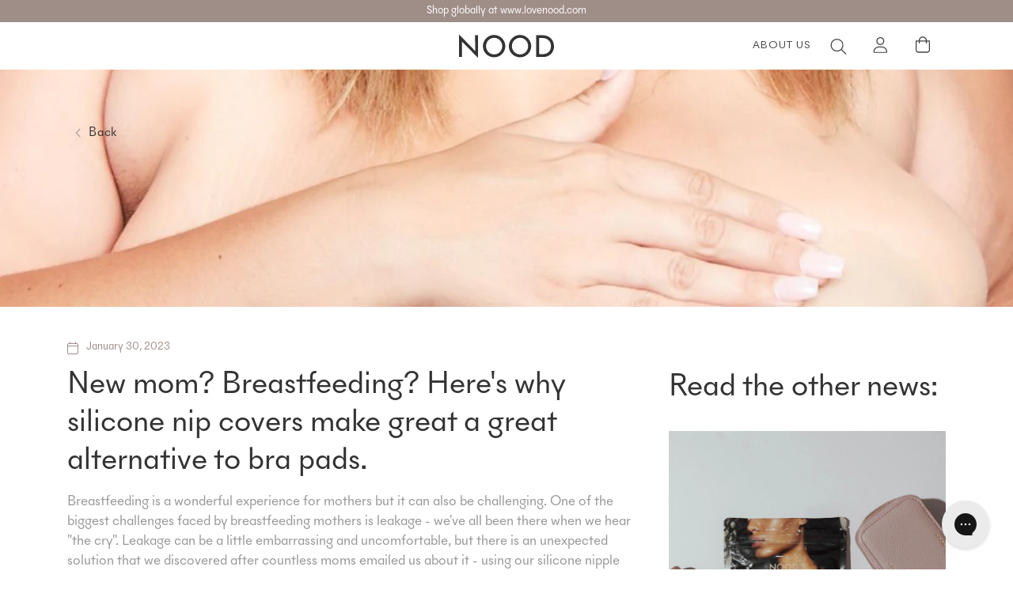

--- FILE ---
content_type: text/css
request_url: https://lovenood.co.uk/cdn/shop/t/24/assets/dev.css?v=11601919646773403491726209809
body_size: 7526
content:
@charset "UTF-8";body{position:relative;height:100%;min-height:100%;margin:0;padding:0;background:#fff;font-family:var(--body-font-family);font-size:var(--body-size);font-weight:var(--body-font-weight);color:var(--brand-color-1);line-height:var(--body-lineheight);letter-spacing:var(--body-letterspacing);overflow-x:hidden}@media (max-width: 1550px){body{font-size:var(--body-size-xxxl)}}@media (max-width: 1200px){body{font-size:var(--body-size-xl)}}@media (max-width: 768px){body{font-size:var(--body-size-md)}}@media (min-width: 768px){body.overflow-hidden,body.overflow-hidden .header-sticky{padding-right:15px}}body.scroll-hidden{overflow:hidden}h1,.h1{margin:15px 0;padding:0;font-family:var(--h1-font-family);font-size:var(--h1-size);font-style:var(--h1-font-style);font-weight:var(--h1-font-weight);line-height:var(--h1-lineheight);letter-spacing:var(--h1-letterspacing);text-transform:var(--h1-transfom)}@media (max-width: 1550px){h1,.h1{font-size:var(--h1-size-xxxl)}}@media (max-width: 1200px){h1,.h1{font-size:var(--h1-size-xl)}}@media (max-width: 768px){h1,.h1{font-size:var(--h1-size-md)}}h2,.h2{margin:15px 0;padding:0;font-family:var(--h2-font-family);font-size:var(--h2-size);font-style:var(--h2-font-style);font-weight:var(--h2-font-weight);line-height:var(--h2-lineheight);letter-spacing:var(--h2-letterspacing);text-transform:var(--h2-transfom)}@media (max-width: 1550px){h2,.h2{font-size:var(--h2-size-xxxl)}}@media (max-width: 1200px){h2,.h2{font-size:var(--h2-size-xl)}}@media (max-width: 768px){h2,.h2{font-size:var(--h2-size-md)}}h3,.h3{margin:15px 0;padding:0;font-family:var(--h3-font-family);font-size:var(--h3-size);font-style:var(--h3-font-style);font-weight:var(--h3-font-weight);line-height:var(--h3-lineheight);letter-spacing:var(--h3-letterspacing);text-transform:var(--h3-transfom)}@media (max-width: 1550px){h3,.h3{font-size:var(--h3-size-xxxl)}}@media (max-width: 1200px){h3,.h3{font-size:var(--h3-size-xl)}}@media (max-width: 768px){h3,.h3{font-size:var(--h3-size-md)}}h4,.h4{margin:10px 0;padding:0;font-family:var(--h4-font-family);font-size:var(--h4-size);font-style:var(--h4-font-style);font-weight:var(--h4-font-weight);line-height:var(--h4-lineheight);letter-spacing:var(--h4-letterspacing);text-transform:var(--h4-transfom)}@media (max-width: 1550px){h4,.h4{font-size:var(--h4-size-xxxl)}}@media (max-width: 1200px){h4,.h4{font-size:var(--h4-size-xl)}}@media (max-width: 768px){h4,.h4{font-size:var(--h4-size-md)}}h5,.h5{margin:5px 0;padding:0;font-family:var(--h5-font-family);font-size:var(--h5-size);font-style:var(--h5-font-style);font-weight:var(--h5-font-weight);line-height:var(--h5-lineheight);letter-spacing:var(--h5-letterspacing);text-transform:var(--h5-transfom)}@media (max-width: 1550px){h5,.h5{font-size:var(--h5-size-xxxl)}}@media (max-width: 1200px){h5,.h5{font-size:var(--h5-size-xl)}}@media (max-width: 768px){h5,.h5{font-size:var(--h5-size-md)}}h6,.h6{margin:5px 0;padding:0;font-family:var(--h6-font-family);font-size:var(--h6-size);font-style:var(--h6-font-style);font-weight:var(--h6-font-weight);line-height:var(--h6-lineheight);letter-spacing:var(--h6-letterspacing);text-transform:var(--h6-transfom)}@media (max-width: 1550px){h6,.h6{font-size:var(--h6-size-xxxl)}}@media (max-width: 1200px){h6,.h6{font-size:var(--h6-size-xl)}}@media (max-width: 768px){h6,.h6{font-size:var(--h6-size-md)}}.text{margin:5px 0;padding:0;font-family:var(--body-font-family);font-size:var(--body-size);font-weight:var(--body-font-weight);line-height:var(--body-lineheight);letter-spacing:var(--body-letterspacing)}@media (max-width: 1550px){.text{font-size:var(--body-size-xxxl)}}@media (max-width: 1200px){.text{font-size:var(--body-size-xl)}}@media (max-width: 768px){.text{font-size:var(--body-size-md)}}input{font-family:var(--body-font-family);font-size:var(--body-size)}blockquote{margin:20px 20px 20px 0;padding:0 0 0 20px;border-left:4px solid var(--grey30)}.fw_300,.fw_400{font-weight:400}.fw_500{font-weight:500}.fw_600{font-weight:600}.fw_700{font-weight:700}.fw_800{font-weight:800}.caps{text-transform:uppercase;letter-spacing:0}.uncaps{text-transform:revert!important;letter-spacing:0px}.italic{font-style:italic}.ff_base{font-family:var(--body-font-family)}.ff_title{font-family:var(--h1-font-family)}.small{font-size:14px}.ls_none{letter-spacing:0px}.hr{height:1px}.error{color:#ac2e2e}.hidedesc_flex,.hidedesc_block{display:none!important}@media (max-width: 768px){.hidemob{display:none!important}.hidedesc_flex{display:-webkit-box!important;display:-webkit-flex!important;display:-ms-flexbox!important;display:flex!important}.hidedesc_block{display:block!important}.hidemob.hidedesc{display:none!important}}.p0{padding:0!important}.p2{padding-top:2px;padding-bottom:2px}.p4{padding-top:4px;padding-bottom:4px}.p6{padding-top:6px;padding-bottom:6px}.p10{padding-top:10px;padding-bottom:10px}.p16{padding-top:16px;padding-bottom:16px}.p26{padding-top:26px;padding-bottom:26px}.p42{padding-top:42px;padding-bottom:42px}.p68{padding-top:68px;padding-bottom:68px}.p110{padding-top:110px;padding-bottom:110px}.p178{padding-top:178px;padding-bottom:178px}@media (max-width: 1200px){.p10{padding-top:6px;padding-bottom:6px}.p16{padding-top:12px;padding-bottom:12px}.p26{padding-top:18px;padding-bottom:18px}.p42{padding-top:32px;padding-bottom:32px}.p68{padding-top:42px;padding-bottom:42px}.p110{padding-top:90px;padding-bottom:90px}.p178{padding-top:142px;padding-bottom:142px}}@media (max-width: 768px){.p26{padding-top:16px;padding-bottom:16px}.p42{padding-top:28px;padding-bottom:28px}.p68{padding-top:32px;padding-bottom:32px}.p110{padding-top:68px;padding-bottom:68px}.p178{padding-top:110px;padding-bottom:110px}}.pt0{padding-top:0}.pt2{padding-top:2px}.pt4{padding-top:4px}.pt6{padding-top:6px}.pt10{padding-top:10px}.pt16{padding-top:16px}.pt26{padding-top:26px}.pt42{padding-top:42px}.pt68{padding-top:68px}.pt110{padding-top:110px}.pt178{padding-top:178px}@media (max-width: 1200px){.pt10{padding-top:6px}.pt16{padding-top:12px}.pt26{padding-top:18px}.pt42{padding-top:32px}.pt68{padding-top:42px}.pt110{padding-top:90px}.pt178{padding-top:142px}}@media (max-width: 768px){.pt26{padding-top:16px}.pt42{padding-top:28px}.pt68{padding-top:32px}.pt110{padding-top:68px}.pt178{padding-top:110px}}.pb0{padding-bottom:0}.pb2{padding-bottom:2px}.pb4{padding-bottom:4px}.pb6{padding-bottom:6px}.pb10{padding-bottom:10px}.pb16{padding-bottom:16px}.pb26{padding-bottom:26px}.pb42{padding-bottom:42px}.pb68{padding-bottom:68px}.pb110{padding-bottom:110px}.pb178{padding-bottom:178px}@media (max-width: 1200px){.pb10{padding-bottom:6px}.pb16{padding-bottom:12px}.pb26{padding-bottom:18px}.pb42{padding-bottom:32px}.pb68{padding-bottom:42px}.pb110{padding-bottom:90px}.pb178{padding-bottom:142px}}@media (max-width: 768px){.pb26{padding-bottom:16px}.pb42{padding-bottom:28px}.pb68{padding-bottom:32px}.pb110{padding-bottom:68px}.pb178{padding-bottom:110px}}.m0{margin:0!important}.m2{margin-top:2px;margin-bottom:2px}.m4{margin-top:4px;margin-bottom:4px}.m6{margin-top:6px;margin-bottom:6px}.m10{margin-top:10px;margin-bottom:10px}.m16{margin-top:16px;margin-bottom:16px}.m26{margin-top:26px;margin-bottom:26px}.m42{margin-top:42px;margin-bottom:42px}.m68{margin-top:68px;margin-bottom:68px}.m110{margin-top:110px;margin-bottom:100px}.m178{margin-top:178px;margin-bottom:178px}@media (max-width: 1200px){.m10{margin-top:6px;margin-bottom:6px}.m16{margin-top:12px;margin-bottom:12px}.m26{margin-top:18px;margin-bottom:18px}.m42{margin-top:32px;margin-bottom:32px}.m68{margin-top:42px;margin-bottom:42px}.m110{margin-top:90px;margin-bottom:90px}.m178{margin-top:142px;margin-bottom:142px}}@media (max-width: 768px){.m26{margin-top:16px;margin-bottom:16px}.m42{margin-top:28px;margin-bottom:28px}.m68{margin-top:32px;margin-bottom:32px}.m110{margin-top:68px;margin-bottom:68px}.m178{margin-top:110px;margin-bottom:110px}}.mt0{margin-top:0}.mt2{margin-top:2px}.mt4{margin-top:4px}.mt6{margin-top:6px}.mt10{margin-top:10px}.mt16{margin-top:16px}.mt26{margin-top:26px}.mt42{margin-top:42px}.mt68{margin-top:68px}.mt110{margin-top:110px}.mt178{margin-top:178px}@media (max-width: 1200px){.mt10{margin-top:6px}.mt16{margin-top:12px}.mt26{margin-top:18px}.mt42{margin-top:32px}.mt68{margin-top:42px}.mt110{margin-top:90px}.mt178{margin-top:142px}}@media (max-width: 768px){.mt26{margin-top:16px}.mt42{margin-top:28px}.mt68{margin-top:32px}.mt110{margin-top:68px}.mt178{margin-top:110px}}.mb0{margin-bottom:0}.mb2{margin-bottom:2px}.mb4{margin-bottom:4px}.mb6{margin-bottom:6px}.mb10{margin-bottom:10px}.mb16{margin-bottom:16px}.mb26{margin-bottom:26px}.mb42{margin-bottom:42px}.mb68{margin-bottom:68px}.mb110{margin-bottom:110px}.mb178{margin-bottom:178px}@media (max-width: 1200px){.mb10{margin-bottom:6px}.mb16{margin-bottom:12px}.mb26{margin-bottom:18px}.mb42{margin-bottom:32px}.mb68{margin-bottom:42px}.mb110{margin-bottom:90px}.mb178{margin-bottom:142px}}@media (max-width: 768px){.mb26{margin-bottom:16px}.mb42{margin-bottom:28px}.mb68{margin-bottom:32px}.mb110{margin-bottom:68px}.mb178{margin-bottom:110px}}.color-grey80{color:var(--grey80)}.color-grey70{color:var(--grey70)}.color-grey60{color:var(--grey60)}.color-grey50{color:var(--grey50)}.color-grey40{color:var(--grey40)}.color-grey30{color:var(--grey30)}.color-grey20{color:var(--grey20)}.color-grey10{color:var(--grey10)}.color-grey5{color:var(--grey5)}.color-white{color:#fff}.bg-grey80{background-color:var(--grey80)}.bg-grey70{background-color:var(--grey70)}.bg-grey60{background-color:var(--grey60)}.bg-grey50{background-color:var(--grey50)}.bg-grey40{background-color:var(--grey40)}.bg-grey30{background-color:var(--grey30)}.bg-grey20{background-color:var(--grey20)}.bg-grey10{background-color:var(--grey10)}.bg-grey5{background-color:var(--grey5)}.brand-color-1{color:var(--brand-color-1)}.brand-color-2{color:var(--brand-color-2)}.brand-color-3{color:var(--brand-color-3)}.brand-color-4{color:var(--brand-color-4)}.brand-color-5{color:var(--brand-color-5)}.brand-color-6{color:var(--brand-color-6)}.brand-color-7{color:var(--brand-color-7)}.brand-bg-1{background-color:var(--brand-color-1)}.brand-bg-2{background-color:var(--brand-color-2)}.brand-bg-3{background-color:var(--brand-color-3)}.brand-bg-4{background-color:var(--brand-color-4)}.brand-bg-5{background-color:var(--brand-color-5)}.brand-bg-6{background-color:var(--brand-color-6)}.brand-bg-7{background-color:var(--brand-color-7)}.btn{display:-webkit-inline-box;display:-webkit-inline-flex;display:-ms-inline-flexbox;display:inline-flex;-webkit-box-orient:horizontal;-webkit-box-direction:normal;-webkit-flex-direction:row;-ms-flex-direction:row;flex-direction:row;-webkit-box-pack:center;-webkit-justify-content:center;-ms-flex-pack:center;justify-content:center;-webkit-box-align:center;-webkit-align-items:center;-ms-flex-align:center;align-items:center;max-width:300px;height:60px;width:100%;padding:10px 20px;-webkit-box-sizing:border-box;box-sizing:border-box;background-color:var(--brand-color-2);font-family:var(--body-font-family);font-size:18px;text-transform:uppercase;font-weight:400;color:#fff;letter-spacing:.05em;border:0;border-radius:30px;margin:0;-webkit-transition:all .4s;-o-transition:all .4s;transition:all .4s}@media (max-width: 768px){.btn{font-size:var(--body-size)}}.btn:hover,.btn:focus{background-color:var(--brand-color-3);cursor:pointer}.btn_full{max-width:100%}.btn svg{margin-left:10px}.btn_2{background:#ffffff1a;border:2px solid #FFFFFF;text-transform:none;max-width:270px;color:#fff}.btn_2 svg{fill:#fff;-webkit-transition:fill .3s;-o-transition:fill .3s;transition:fill .3s}.btn_2 svg path{fill:#fff;-webkit-transition:fill .3s;-o-transition:fill .3s;transition:fill .3s}.btn_2:hover,.btn_2:focus{background-color:#fff;color:var(--brand-color-2);cursor:pointer}.btn_2:hover svg,.btn_2:focus svg{fill:var(--brand-color-2);-webkit-transition:fill .3s;-o-transition:fill .3s;transition:fill .3s}.btn_2:hover svg path,.btn_2:focus svg path{fill:var(--brand-color-2);-webkit-transition:fill .3s;-o-transition:fill .3s;transition:fill .3s}.btn_3{border:1px solid var(--brand-color-2);color:var(--brand-color-2);background-color:transparent;text-transform:none}.btn_3 svg{fill:var(--brand-color-2);-webkit-transition:fill .3s;-o-transition:fill .3s;transition:fill .3s}.btn_3 svg path{fill:var(--brand-color-2);-webkit-transition:fill .3s;-o-transition:fill .3s;transition:fill .3s}.btn_3:hover,.btn_3:focus{background-color:var(--brand-color-2);color:#fff;cursor:pointer}.btn_3:hover svg,.btn_3:focus svg{fill:#fff;-webkit-transition:fill .3s;-o-transition:fill .3s;transition:fill .3s}.btn_3:hover svg path,.btn_3:focus svg path{fill:#fff;-webkit-transition:fill .3s;-o-transition:fill .3s;transition:fill .3s}.btn_4{border:2px solid #FFFFFF;text-transform:none;max-width:270px;color:#fff}.btn_4 svg{fill:#fff;-webkit-transition:fill .3s;-o-transition:fill .3s;transition:fill .3s}.btn_4 svg path{fill:#fff;-webkit-transition:fill .3s;-o-transition:fill .3s;transition:fill .3s}.btn_4:hover,.btn_4:focus{background-color:#fff;color:var(--brand-color-2);cursor:pointer}.btn_4:hover svg,.btn_4:focus svg{fill:var(--brand-color-2);-webkit-transition:fill .3s;-o-transition:fill .3s;transition:fill .3s}.btn_4:hover svg path,.btn_4:focus svg path{fill:var(--brand-color-2);-webkit-transition:fill .3s;-o-transition:fill .3s;transition:fill .3s}.btn_white{border:1px solid #fff;color:var(--brand-color-1);background-color:#fff;text-transform:uppercase}.btn_white svg{fill:var(--brand-color-1);-webkit-transition:fill .3s;-o-transition:fill .3s;transition:fill .3s}.btn_white svg path{fill:var(--brand-color-1);-webkit-transition:fill .3s;-o-transition:fill .3s;transition:fill .3s}.btn_white:hover,.btn_white:focus{background-color:var(--brand-color-1);color:#fff;cursor:pointer}.btn_white:hover svg,.btn_white:focus svg{fill:#fff;-webkit-transition:fill .3s;-o-transition:fill .3s;transition:fill .3s}.btn_white:hover svg path,.btn_white:focus svg path{fill:#fff;-webkit-transition:fill .3s;-o-transition:fill .3s;transition:fill .3s}.btn_link{background-color:transparent;color:var(--brand-color-2);font-size:var(--body-size);text-transform:none;padding:0}@media (max-width: 1550px){.btn_link{font-size:var(--body-size-xxxl)}}@media (max-width: 1200px){.btn_link{font-size:var(--body-size-xl)}}@media (max-width: 768px){.btn_link{font-size:var(--body-size-md)}}.btn_link svg{margin-left:10px;fill:var(--brand-color-2);-webkit-transition:fill .3s;-o-transition:fill .3s;transition:fill .3s}.btn_link svg path{fill:var(--brand-color-2);-webkit-transition:fill .3s;-o-transition:fill .3s;transition:fill .3s}.btn_link:hover,.btn_link:focus{background-color:transparent;color:var(--brand-color-1);cursor:pointer}.btn_link:hover svg,.btn_link:focus svg{fill:var(--brand-color-1);-webkit-transition:fill .3s;-o-transition:fill .3s;transition:fill .3s}.btn_link:hover svg path,.btn_link:focus svg path{fill:var(--brand-color-1);-webkit-transition:fill .3s;-o-transition:fill .3s;transition:fill .3s}.subtitle{color:var(--brand-color-2)}.hover{-webkit-transition:all .4s;-o-transition:all .4s;transition:all .4s}.hover:hover{color:var(--brand-color-2)}#form-quantity-wrp .btn.klaviyo-bis-trigger{max-width:100%}@media (max-width: 991px){#form-quantity-wrp .btn.klaviyo-bis-trigger{max-width:300px}}.header-sticky{position:fixed;left:0;top:0;width:100%;z-index:110}.header-sticky.header_appear{-webkit-box-shadow:0 1px 15px rgba(0,0,0,.1);box-shadow:0 1px 15px #0000001a}.header-sticky .header,.header_appear .header{-webkit-transition:all .3s;-o-transition:all .3s;transition:all .3s}body.stickyheader-ok{padding-top:var(--body-padding-top)}@media (max-width: 1550px){body.stickyheader-ok{padding-top:var(--body-padding-top-mob)}}.mobile_nav{display:none;position:fixed;width:100%;left:0;top:0;height:100%;z-index:990}.mobile_nav .back_cover{display:block;position:absolute;left:0;right:0;bottom:0;top:0;background-color:#0000004d;-webkit-backdrop-filter:blur(3px);backdrop-filter:blur(3px)}.mobile_nav_wrp{position:absolute;visibility:hidden;left:-300px;top:0;width:320px;height:100%;min-height:100%;text-align:left;padding:40px 0;background-color:#fff;-webkit-backface-visibility:hidden;-webkit-box-sizing:border-box;box-sizing:border-box;-webkit-box-shadow:0 3px 1px 0 rgba(187,187,187,.5);box-shadow:0 3px 1px #bbbbbb80;-webkit-transition:all .6s cubic-bezier(.77,0,.175,1);-o-transition:all .6s cubic-bezier(.77,0,.175,1);transition:all .6s cubic-bezier(.77,0,.175,1);z-index:9999}.mobile_nav.show .mobile_nav_wrp{left:0;visibility:visible}.mobile_nav_wrp .close_win_btn{position:absolute;left:16px;top:15px}.mobile_nav_inner{overflow:hidden;overflow-y:scroll;max-height:100%}.admin-bar .mobile_nav_inner{padding-top:75px}.admin-bar .mobile_nav_inner .close_win_btn{top:45px}.mobile_nav ul{margin:0;padding:0;list-style:none}.mobile_nav li{position:relative}.mobile_nav .sub-menu,.mobile_nav ul.children{display:none;padding:0 15px}.mobile_nav li:last-child{border-bottom:none}.mobile_nav li a{display:block;font-size:var(--h5-size);color:var(--brand-color-1);text-transform:uppercase;padding:7px 20px}.mobile_nav li .mob_submenu .mob_submenu li a{text-transform:none}.mobile_nav .sub_menu_btn{cursor:pointer;position:absolute;top:5px;right:10px;width:25px;height:25px;padding-top:9px;-webkit-box-sizing:border-box;box-sizing:border-box;z-index:10}.mobile_nav .sub-menu .menu-item-has-children>a:after,.mobile_nav ul.children .page_item_has_children>a:after{display:none}.mobile_nav .sub_menu_btn{cursor:pointer;position:absolute;top:5px;right:19px;width:25px;height:25px;padding-top:9px;-webkit-box-sizing:border-box;box-sizing:border-box;z-index:10}.mobilelistnav .sub_menu_btn .line{width:80%;display:block;margin:auto;height:2px;background-color:var(--brand-color-1);-webkit-transform:translateY(2px) rotate(-90deg);-ms-transform:translateY(2px) rotate(-90deg);transform:translateY(2px) rotate(-90deg);-webkit-transition:all .3s;-o-transition:all .3s;transition:all .3s}.mobilelistnav .sub_menu_btn .line:last-child{-webkit-transform:translateY(0) rotate(0deg);-ms-transform:translateY(0) rotate(0deg);transform:translateY(0) rotate(0)}.mobilelistnav .sub_menu_btn.close_sub_menu .line{width:100%;display:block;height:2px;background-color:var(--brand-color-2);-webkit-transform:translateY(0) rotate(0deg);-ms-transform:translateY(0) rotate(0deg);transform:translateY(0) rotate(0);-webkit-transition:all .3s;-o-transition:all .3s;transition:all .3s}.mobilelistnav .sub_menu_btn.close_sub_menu .line:last-child{width:100%;display:block;height:2px;background-color:var(--brand-color-2);-webkit-transform:translateY(-2px) rotate(0);-ms-transform:translateY(-2px) rotate(0);transform:translateY(-2px) rotate(0)}.mobilelistnav li a{text-decoration:none}.mobilelistnav li>ul{display:none;padding:5px 0 5px 5px;background-color:var(--brand-color-4)}.mobilelistnav .childarow{display:none}.headcustom-nav .open_target{display:none;background-color:#fff;padding:0;border:none;outline:none}.headcustom-nav .open_target:hover{cursor:pointer}.burger-lines{width:30px;height:18px}.burger-lines .line{display:block;width:100%;height:2px;border-radius:10px;background-color:var(--grey80);margin-bottom:5px;opacity:1;-webkit-transition:all .3s;-o-transition:all .3s;transition:all .3s}.show .burger-lines .line{background-color:var(--brand-color-2);-webkit-transition:color .3s;-o-transition:color .3s;transition:color .3s}.burger-lines .line:nth-child(2){width:60%}.burger-lines .line:last-child{margin-bottom:0;width:30%;-webkit-transition:all .3s;-o-transition:all .3s;transition:all .3s}.show .burger-lines .line:last-child{margin-bottom:0;width:100%;-webkit-transition:all .3s;-o-transition:all .3s;transition:all .3s}.burger-lines .line:first-child{-webkit-transform:rotate(0deg);-ms-transform:rotate(0deg);transform:rotate(0);-webkit-transition:-webkit-transform .3s;transition:-webkit-transform .3s;-o-transition:transform .3s;transition:transform .3s;transition:transform .3s,-webkit-transform .3s}.show .burger-lines .line:nth-child(2){width:100%;-webkit-transition:all .3s;-o-transition:all .3s;transition:all .3s}.mobile-menu-search .header__search{display:none;position:relative;max-width:100%;width:100%;padding:0 20px;-webkit-box-sizing:border-box;box-sizing:border-box}@media (max-width: 768px){.mobile-menu-search .header__search{display:block;visibility:visible;opacity:1}}.mobile-menu-search .header__search .search__input.field__input{background-color:#fff;border-radius:0;border:none;padding-left:30px;border-bottom:1px solid var(--brand-color-1);width:100%;max-width:100%}.mobile-menu-search .header__search .search__button{left:0!important}.mobile-menu-search .header__search .predictive-search.predictive-search--header{padding:15px 0;background-color:#fff;-webkit-box-sizing:border-box;box-sizing:border-box}.mobile-menu-search .header__search .predictive-search.predictive-search--header .predictive-search__list-item a{padding:0;display:-webkit-box;display:-webkit-flex;display:-ms-flexbox;display:flex}.mobile-menu-imagelink{display:-webkit-box;display:-webkit-flex;display:-ms-flexbox;display:flex;padding:0 20px;margin-top:16px;-webkit-box-sizing:border-box;box-sizing:border-box;-webkit-box-pack:justify;-webkit-justify-content:space-between;-ms-flex-pack:justify;justify-content:space-between}@media (max-width: 480px){.mobile-menu-imagelink{-webkit-flex-wrap:wrap;-ms-flex-wrap:wrap;flex-wrap:wrap}}.mobile-menu-imagelink a{display:block;margin-right:15px}.mobile-menu-imagelink a:last-child{margin-bottom:0;margin-right:0}@media (max-width: 480px){.mobile-menu-imagelink a{margin-right:0;width:100%;margin-bottom:15px;text-align:center}}.section-header{position:relative;z-index:100}.announcement-bar{display:-webkit-box;display:-webkit-flex;display:-ms-flexbox;display:flex;-webkit-box-align:center;-webkit-align-items:center;-ms-flex-align:center;align-items:center;-webkit-box-pack:center;-webkit-justify-content:center;-ms-flex-pack:center;justify-content:center;height:var(--announcementbar-height);background-color:var(--announcementbar-bg);color:#fff;-webkit-transition:height .3s;-o-transition:height .3s;transition:height .3s}@media (max-width: 1550px){.announcement-bar{height:var(--announcementbar-scroll-height)}}header.header{background-color:#fff}header.header .container{position:relative}header.header .header{text-align:center;padding:10px 0}@media (max-width: 768px){.header__logo{margin:auto}}.header__logo img,.header__logo svg{width:var(--logo-width);-webkit-transition:all .3s;-o-transition:all .3s;transition:all .3s}@media (max-width: 1550px){.header__logo img,.header__logo svg{width:var(--logo-width-mob)}}.headcustom-grid{position:relative;display:grid;-webkit-box-align:center;-webkit-align-items:center;-ms-flex-align:center;align-items:center;height:var(--menu-li-height);-webkit-transition:height .3s;-o-transition:height .3s;transition:height .3s;grid-template-columns:200px 1fr 200px}@media (max-width: 1550px){.headcustom-grid{height:var(--menu-scroll-li-height)}}@media (max-width: 1200px){.headcustom-grid{display:-webkit-box;display:-webkit-flex;display:-ms-flexbox;display:flex;-webkit-box-pack:center;-webkit-justify-content:center;-ms-flex-pack:center;justify-content:center}}.header-style-2 nav{-webkit-box-pack:justify;-webkit-justify-content:space-between;-ms-flex-pack:justify;justify-content:space-between}@media (max-width: 1200px){.headnav{display:none}}.headnav nav{display:-webkit-box;display:-webkit-flex;display:-ms-flexbox;display:flex}.headnav .menu-list{display:-webkit-box;display:-webkit-flex;display:-ms-flexbox;display:flex;-webkit-box-align:center;-webkit-align-items:center;-ms-flex-align:center;align-items:center;-webkit-box-pack:center;-webkit-justify-content:center;-ms-flex-pack:center;justify-content:center}.headnav .menu-list>li{height:var(--menu-li-height);display:inherit;-webkit-transition:height .3s;-o-transition:height .3s;transition:height .3s}@media (max-width: 1550px){.headnav .menu-list>li{height:var(--menu-scroll-li-height)}}.headnav .menu-list>li>a:first-child{padding:10px 15px;display:-webkit-inline-box;display:-webkit-inline-flex;display:-ms-inline-flexbox;display:inline-flex;font-size:var(--h5-size);text-transform:uppercase;-webkit-box-align:center;-webkit-align-items:center;-ms-flex-align:center;align-items:center;color:var(--grey80);letter-spacing:1px;-webkit-transition:color .3s;-o-transition:color .3s;transition:color .3s}.headnav .menu-list>li>a:first-child:hover,.headnav .menu-list>li>a:first-child.active{color:var(--brand-color-2);-webkit-transition:color .3s;-o-transition:color .3s;transition:color .3s}.headnav .menu-list>li>a:first-child .menu-shewron{width:8px;margin-left:7px}.headnav .menu-list li{position:relative}.headnav .menu-list li a{display:block;color:var(--brand-color-1)}.headnav .menu-list li .dropdown-wrapper{display:none;position:absolute;left:0;top:var(--menu-li-height);width:200px;background-color:#fff;z-index:2;-webkit-box-shadow:5px 0 15px rgba(0,0,0,.1);box-shadow:5px 0 15px #0000001a;-webkit-transition:top .3s;-o-transition:top .3s;transition:top .3s}@media (max-width: 1550px){.headnav .menu-list li .dropdown-wrapper{top:var(--menu-scroll-li-height)}}.headnav .menu-list li .dropdown-wrapper li a{padding:10px 20px;background-color:#fff;-webkit-transition:background .3s;-o-transition:background .3s;transition:background .3s}.headnav .menu-list li .dropdown-wrapper li:last-child a{border:none}.headnav .menu-list li .dropdown-wrapper li:hover a{background-color:#f8f8f8;-webkit-transition:background .3s;-o-transition:background .3s;transition:background .3s}.headnav .menu-list li .dropdown-wrapper .dropdown-inner{padding-left:0;padding-right:0}.headnav .menu-list li .submenu-l2{left:100%;top:0}.headnav .menu-list li:hover>.dropdown-wrapper{display:block}.header.nav-megamenu{position:relative;padding:0}.header.nav-megamenu .container,.header.nav-megamenu .headcustom-grid{position:static}.header.nav-megamenu .menu-list>li{display:inherit;position:static;height:var(--menu-li-height);-webkit-transition:height .3s;-o-transition:height .3s;transition:height .3s}@media (max-width: 1550px){.header.nav-megamenu .menu-list>li{height:var(--menu-scroll-li-height)}}.header.nav-megamenu .menu-list>li:first-child a{padding-left:0}.header.nav-megamenu .menu-list>li>.dropdown-wrapper{left:0;top:var(--menu-li-height);width:100%;padding:30px 0;-webkit-box-sizing:border-box;box-sizing:border-box;-webkit-box-shadow:none;box-shadow:none;-webkit-transition:top .3s;-o-transition:top .3s;transition:top .3s}@media (max-width: 1550px){.header.nav-megamenu .menu-list>li>.dropdown-wrapper{top:var(--menu-scroll-li-height)}}.header.nav-megamenu .menu-list>li>.dropdown-wrapper .dropdown-inner{padding-left:15px;padding-right:15px;-webkit-box-sizing:border-box;box-sizing:border-box}.header.nav-megamenu .menu-list>li>.dropdown-wrapper .dropdown-inner li:hover a{background-color:#fff}.header.nav-megamenu .menu-list>li>.dropdown-wrapper .dropdown-inner li>a:first-child{padding:0;font-size:var(--h4-size);color:var(--grey80);margin-bottom:16px;-webkit-transition:color .3s;-o-transition:color .3s;transition:color .3s}.header.nav-megamenu .menu-list>li>.dropdown-wrapper .dropdown-inner li>a:first-child:hover{color:var(--brand-color-2);-webkit-transition:color .3s;-o-transition:color .3s;transition:color .3s}.header.nav-megamenu .menu-list>li>.dropdown-wrapper .list-columns{display:-webkit-box;display:-webkit-flex;display:-ms-flexbox;display:flex}.header.nav-megamenu .menu-list>li>.dropdown-wrapper .list-columns .submenu{display:block!important}.header.nav-megamenu .menu-list>li>.dropdown-wrapper .list-columns .submenu li{width:90%!important}.header.nav-megamenu .menu-list>li>.dropdown-wrapper .has-menu-image{display:-webkit-box;display:-webkit-flex;display:-ms-flexbox;display:flex;-webkit-box-align:center;-webkit-align-items:center;-ms-flex-align:center;align-items:center;-webkit-box-pack:justify;-webkit-justify-content:space-between;-ms-flex-pack:justify;justify-content:space-between}.header.nav-megamenu .menu-list>li>.dropdown-wrapper .has-menu-image .mega-menu-banner{width:649px;min-width:649px;display:-webkit-box;display:-webkit-flex;display:-ms-flexbox;display:flex;-webkit-box-pack:justify;-webkit-justify-content:space-between;-ms-flex-pack:justify;justify-content:space-between;overflow:hidden}@media (max-width: 1550px){.header.nav-megamenu .menu-list>li>.dropdown-wrapper .has-menu-image .mega-menu-banner{width:470px;min-width:470px}}.header.nav-megamenu .menu-list>li>.dropdown-wrapper .has-menu-image .mega-menu-banner a{position:relative;display:block;margin-right:15px}.header.nav-megamenu .menu-list>li>.dropdown-wrapper .has-menu-image .mega-menu-banner a:last-child{margin-right:0}.header.nav-megamenu .menu-list>li>.dropdown-wrapper .has-menu-image .mega-menu-banner a:after{content:"";position:absolute;left:0;top:0;width:100%;height:100%;background-color:#000;opacity:0;-webkit-transition:opacity .3s;-o-transition:opacity .3s;transition:opacity .3s}.header.nav-megamenu .menu-list>li>.dropdown-wrapper .has-menu-image .mega-menu-banner a:hover:after{opacity:.4;-webkit-transition:opacity .3s;-o-transition:opacity .3s;transition:opacity .3s}.header.nav-megamenu .menu-list>li>.dropdown-wrapper .has-menu-image .mega-menu-banner a img{display:block;max-width:100%;height:199px;-o-object-fit:cover;object-fit:cover}@media (max-width: 1550px){.header.nav-megamenu .menu-list>li>.dropdown-wrapper .has-menu-image .mega-menu-banner a img{height:135px}}.header.nav-megamenu .menu-list>li .submenu .dropdown-wrapper{-webkit-box-shadow:none;box-shadow:none}.header.nav-megamenu .menu-list>li .submenu li{margin-bottom:10px}.header.nav-megamenu .menu-list>li .submenu li:last-child{margin-bottom:0}.header.nav-megamenu .menu-list>li .submenu li .submenu-l2{position:static;display:block;border:none;margin-top:6px}.header.nav-megamenu .menu-list>li .submenu li .submenu-l2 .submenu{display:-webkit-box;display:-webkit-flex;display:-ms-flexbox;display:flex;-webkit-flex-wrap:wrap;-ms-flex-wrap:wrap;flex-wrap:wrap}.header.nav-megamenu .menu-list>li .submenu li .submenu-l2 .submenu li{margin-right:0;width:50%;margin-bottom:8px}.header.nav-megamenu .menu-list>li .submenu li .submenu-l2 .submenu li a{text-transform:none;font-weight:400;font-size:var(--body-size);color:var(--grey80);margin-bottom:0}.header.nav-megamenu .menu-list>li .submenu li .submenu-l2 .submenu li a:hover{color:var(--brand-color-2)}.header-sticky.header_appear .announcement-bar{height:0px;-webkit-transition:height .3s;-o-transition:height .3s;transition:height .3s}.header-sticky.header_appear .headcustom-grid{height:var(--menu-scroll-li-height);-webkit-transition:height .3s;-o-transition:height .3s;transition:height .3s}.header-sticky.header_appear .menu-list>li{height:var(--menu-scroll-li-height);display:inherit;-webkit-transition:height .3s;-o-transition:height .3s;transition:height .3s}.header-sticky.header_appear .menu-list li .dropdown-wrapper{top:var(--menu-scroll-li-height);-webkit-transition:top .3s;-o-transition:top .3s;transition:top .3s}.header-sticky.header_appear .menu-list li .dropdown-wrapper .submenu-l2{top:0}@media (max-width: 1200px){.mobilebtn{display:block!important;position:absolute;left:15px;top:50%;margin-top:-8px}}.head-usernav{display:-webkit-box;display:-webkit-flex;display:-ms-flexbox;display:flex;-webkit-box-pack:end;-webkit-justify-content:end;-ms-flex-pack:end;justify-content:end;-webkit-box-align:start;-webkit-align-items:flex-start;-ms-flex-align:start;align-items:flex-start}@media (max-width: 1200px){.head-usernav{position:absolute;right:5px}}.head-usernav svg path{fill:var(--grey80)}.head-usernav .account-menu-wrapper,.head-usernav .head-cart-wrapper{text-align:right}.head-usernav .head-cart-wrapper .head-cart-wrp{position:relative;display:-webkit-inline-box;display:-webkit-inline-flex;display:-ms-inline-flexbox;display:inline-flex;-webkit-box-align:center;-webkit-align-items:center;-ms-flex-align:center;align-items:center}.head-usernav .head-cart-wrapper .head-cart-wrp .cart-counter{position:absolute;left:0;top:7px;width:100%;font-size:10px;text-align:center}.head-usernav .head-user-btn{width:38px;height:38px;display:-webkit-inline-box;display:-webkit-inline-flex;display:-ms-inline-flexbox;display:inline-flex;-webkit-box-align:start;-webkit-align-items:start;-ms-flex-align:start;align-items:start;-webkit-box-pack:center;-webkit-justify-content:center;-ms-flex-pack:center;justify-content:center;padding-top:7px;-webkit-box-sizing:border-box;box-sizing:border-box;border-radius:50%;background-color:#fff;-webkit-transition:background .3s;-o-transition:background .3s;transition:background .3s;margin-right:15px}.head-usernav .head-user-btn:last-child{margin-right:0}.head-usernav .head-user-btn:hover{background-color:var(--grey20);-webkit-transition:background .3s;-o-transition:background .3s;transition:background .3s}@media (max-width: 768px){.head-usernav .head-user-btn{margin-right:5px}}@media (max-width: 575px){.head-usernav .head-user-btn{margin-right:0}}.head-search-btns{position:relative}.head-search-btns .icon{position:relative;cursor:pointer;z-index:3}.head-search-btns .modal__toggle-close{display:none}.head-search-btns .icon.hidden+.modal__toggle-close{display:block}details-modal.header__search{visibility:hidden;position:absolute;top:0;right:0;width:0;max-width:400px;opacity:0;-webkit-transition:all .3s;-o-transition:all .3s;transition:all .3s}details-modal.header__search.show{width:400px;visibility:visible;opacity:1;-webkit-transition:all .3s;-o-transition:all .3s;transition:all .3s}@media (max-width: 1550px){details-modal.header__search{max-width:330px}}@media (max-width: 480px){details-modal.header__search{max-width:281px}}.header-style-2 .headcustom-grid{grid-template-columns:1fr 155px}.header-style-2 .headcustom-grid .headnav{-webkit-box-ordinal-group:2;-webkit-order:1;-ms-flex-order:1;order:1}.header-style-2 .headcustom-grid .headnav .menu-list{-webkit-box-pack:start;-webkit-justify-content:flex-start;-ms-flex-pack:start;justify-content:flex-start}.header-style-2 .headcustom-grid .head-logo{position:absolute;display:-webkit-inline-box;display:-webkit-inline-flex;display:-ms-inline-flexbox;display:inline-flex;-webkit-box-pack:center;-webkit-justify-content:center;-ms-flex-pack:center;justify-content:center;-webkit-box-align:center;-webkit-align-items:center;-ms-flex-align:center;align-items:center;top:0;left:calc(50% - var(--logo-width-center));width:var(--logo-width);height:100%;text-align:center}@media (max-width: 1200px){.header-style-2 .headcustom-grid .head-logo{position:static;width:100%}.header-style-2 .headcustom-grid .head-logo .header__logo img{display:block;margin:auto}}.header-style-2 .headcustom-grid .head-logo .header__logo{display:-webkit-box;display:-webkit-flex;display:-ms-flexbox;display:flex;height:100%;-webkit-box-align:center;-webkit-align-items:center;-ms-flex-align:center;align-items:center}.header-style-2 .headcustom-grid .head-usernav{-webkit-box-ordinal-group:3;-webkit-order:2;-ms-flex-order:2;order:2}.breadcrumbs__list{margin:0;padding:0;list-style:none;display:-webkit-box;display:-webkit-flex;display:-ms-flexbox;display:flex;-webkit-flex-wrap:wrap;-ms-flex-wrap:wrap;flex-wrap:wrap;-webkit-box-align:center;-webkit-align-items:center;-ms-flex-align:center;align-items:center}.breadcrumbs__list li{display:-webkit-box;display:-webkit-flex;display:-ms-flexbox;display:flex;position:relative;margin-right:10px}.breadcrumbs__list li:after{display:inline-block;content:"/";margin-left:10px;color:var(--brand-color-2);font-size:12px}.breadcrumbs__list li:last-child{margin-right:0}.breadcrumbs__list li:last-child:after{display:none}.breadcrumbs__list li a{display:block;font-size:12px;color:var(--brand-color-2)}.homepage header.header,.gamechanger-landing header.header{background-color:transparent}.homepage header.header .header__logo svg path,.gamechanger-landing header.header .header__logo svg path{fill:#fff}.homepage header.header .headnav .menu-list>li>a:first-child,.gamechanger-landing header.header .headnav .menu-list>li>a:first-child{color:#fff}.homepage header.header .headnav .menu-list>li>a:first-child .menu-shewron path,.gamechanger-landing header.header .headnav .menu-list>li>a:first-child .menu-shewron path{fill:#fff}.homepage header.header .headnav .menu-list>li>a:first-child .menu-shewron:hover path,.gamechanger-landing header.header .headnav .menu-list>li>a:first-child .menu-shewron:hover path{fill:var(--brand-color-3)}.homepage header.header .headnav .menu-list>li>a:first-child:hover,.homepage header.header .headnav .menu-list>li>a:first-child.active,.gamechanger-landing header.header .headnav .menu-list>li>a:first-child:hover,.gamechanger-landing header.header .headnav .menu-list>li>a:first-child.active{color:var(--brand-color-3)}.homepage header.header .head-usernav .head-user-btn,.gamechanger-landing header.header .head-usernav .head-user-btn{background-color:transparent}.homepage header.header .head-usernav .head-user-btn:hover,.gamechanger-landing header.header .head-usernav .head-user-btn:hover{background-color:var(--brand-color-3)}.homepage header.header .head-usernav .head-user-btn .icon-user path,.homepage header.header .head-usernav .head-user-btn .icon-search.modal__toggle-open path,.homepage header.header .head-usernav .head-user-btn .head-cart-wrp svg path,.gamechanger-landing header.header .head-usernav .head-user-btn .icon-user path,.gamechanger-landing header.header .head-usernav .head-user-btn .icon-search.modal__toggle-open path,.gamechanger-landing header.header .head-usernav .head-user-btn .head-cart-wrp svg path{fill:#fff}.homepage header.header .head-usernav .head-user-btn .cart-counter,.gamechanger-landing header.header .head-usernav .head-user-btn .cart-counter{color:#fff}.homepage header.header .burger-lines .line,.gamechanger-landing header.header .burger-lines .line{background-color:#fff}.homepage .header_appear header.header,.homepage .header-sticky.hovered header.header,.gamechanger-landing .header_appear header.header,.gamechanger-landing .header-sticky.hovered header.header{background-color:#fff}.homepage .header_appear header.header .header__logo svg path,.homepage .header-sticky.hovered header.header .header__logo svg path,.gamechanger-landing .header_appear header.header .header__logo svg path,.gamechanger-landing .header-sticky.hovered header.header .header__logo svg path{fill:#000}.homepage .header_appear header.header .headnav .menu-list>li>a:first-child,.homepage .header-sticky.hovered header.header .headnav .menu-list>li>a:first-child,.gamechanger-landing .header_appear header.header .headnav .menu-list>li>a:first-child,.gamechanger-landing .header-sticky.hovered header.header .headnav .menu-list>li>a:first-child{color:var(--grey80)}.homepage .header_appear header.header .headnav .menu-list>li>a:first-child .menu-shewron path,.homepage .header-sticky.hovered header.header .headnav .menu-list>li>a:first-child .menu-shewron path,.gamechanger-landing .header_appear header.header .headnav .menu-list>li>a:first-child .menu-shewron path,.gamechanger-landing .header-sticky.hovered header.header .headnav .menu-list>li>a:first-child .menu-shewron path{fill:var(--grey80)}.homepage .header_appear header.header .headnav .menu-list>li>a:first-child .menu-shewron:hover path,.homepage .header-sticky.hovered header.header .headnav .menu-list>li>a:first-child .menu-shewron:hover path,.gamechanger-landing .header_appear header.header .headnav .menu-list>li>a:first-child .menu-shewron:hover path,.gamechanger-landing .header-sticky.hovered header.header .headnav .menu-list>li>a:first-child .menu-shewron:hover path{fill:var(--brand-color-2)}.homepage .header_appear header.header .headnav .menu-list>li>a:first-child:hover,.homepage .header_appear header.header .headnav .menu-list>li>a:first-child.active,.homepage .header-sticky.hovered header.header .headnav .menu-list>li>a:first-child:hover,.homepage .header-sticky.hovered header.header .headnav .menu-list>li>a:first-child.active,.gamechanger-landing .header_appear header.header .headnav .menu-list>li>a:first-child:hover,.gamechanger-landing .header_appear header.header .headnav .menu-list>li>a:first-child.active,.gamechanger-landing .header-sticky.hovered header.header .headnav .menu-list>li>a:first-child:hover,.gamechanger-landing .header-sticky.hovered header.header .headnav .menu-list>li>a:first-child.active{color:var(--brand-color-2)}.homepage .header_appear header.header .head-usernav .head-user-btn,.homepage .header-sticky.hovered header.header .head-usernav .head-user-btn,.gamechanger-landing .header_appear header.header .head-usernav .head-user-btn,.gamechanger-landing .header-sticky.hovered header.header .head-usernav .head-user-btn{background-color:transparent}.homepage .header_appear header.header .head-usernav .head-user-btn:hover,.homepage .header-sticky.hovered header.header .head-usernav .head-user-btn:hover,.gamechanger-landing .header_appear header.header .head-usernav .head-user-btn:hover,.gamechanger-landing .header-sticky.hovered header.header .head-usernav .head-user-btn:hover{background-color:var(--grey20)}.homepage .header_appear header.header .head-usernav .head-user-btn .icon path,.homepage .header_appear header.header .head-usernav .head-user-btn .head-cart-wrp svg path,.homepage .header-sticky.hovered header.header .head-usernav .head-user-btn .icon path,.homepage .header-sticky.hovered header.header .head-usernav .head-user-btn .head-cart-wrp svg path,.gamechanger-landing .header_appear header.header .head-usernav .head-user-btn .icon path,.gamechanger-landing .header_appear header.header .head-usernav .head-user-btn .head-cart-wrp svg path,.gamechanger-landing .header-sticky.hovered header.header .head-usernav .head-user-btn .icon path,.gamechanger-landing .header-sticky.hovered header.header .head-usernav .head-user-btn .head-cart-wrp svg path{fill:var(--grey80)}.homepage .header_appear header.header .head-usernav .head-user-btn .cart-counter,.homepage .header-sticky.hovered header.header .head-usernav .head-user-btn .cart-counter,.gamechanger-landing .header_appear header.header .head-usernav .head-user-btn .cart-counter,.gamechanger-landing .header-sticky.hovered header.header .head-usernav .head-user-btn .cart-counter{color:var(--grey80)}.homepage .header_appear header.header .burger-lines .line,.homepage .header-sticky.hovered header.header .burger-lines .line,.gamechanger-landing .header_appear header.header .burger-lines .line,.gamechanger-landing .header-sticky.hovered header.header .burger-lines .line{background-color:var(--grey80)}.homepage .header-sticky.hovered header.header,.gamechanger-landing .header-sticky.hovered header.header{-webkit-transition:background 0s;-o-transition:background 0s;transition:background 0s}footer.footer{background-color:#fff;border-top:1px solid var(--brand-color-2)}.footer-grid{display:grid;grid-template-columns:1fr 1fr 1fr 1fr}@media (max-width: 1024px){.footer-grid{grid-template-columns:1fr 1fr}}@media (max-width: 768px){.footer-grid{display:none}}.footer-grid .footer-column{margin-right:10%}@media (max-width: 1024px){.footer-grid .footer-column{margin-bottom:26px}.footer-grid .footer-column:nth-child(2n){margin-right:0}}@media (max-width: 768px){.footer-grid .footer-column{margin-right:0}}.footer-grid .footer-column:last-child{margin-right:0}.footer-grid .footer-column .foot-menu-title a{-webkit-transition:color .3s;-o-transition:color .3s;transition:color .3s}.footer-grid .footer-column .foot-menu-title a:hover{color:var(--brand-color-3);-webkit-transition:color .3s;-o-transition:color .3s;transition:color .3s}.footer-grid .footer-column .menu-footer li a{color:var(--brand-color-3)}.footer-grid .footer-column .menu-footer li a:hover{color:var(--brand-color-2)}.footer-grid .footer-column .menu-footer li:last-child{margin-bottom:0}.footer-grid .footer-column .foot-special-link a{-webkit-transition:color .3s;-o-transition:color .3s;transition:color .3s}.footer-grid .footer-column .foot-special-link a:hover{color:var(--brand-color-3);-webkit-transition:color .3s;-o-transition:color .3s;transition:color .3s}.footer__info,.footer__info .text{font-size:14px}@media (max-width: 480px){.footer__info{text-align:left}.footer__info div{text-align:left;font-size:12px}}.footer-contact-box .footer-contact-item{display:-webkit-box;display:-webkit-flex;display:-ms-flexbox;display:flex;-webkit-box-align:center;-webkit-align-items:center;-ms-flex-align:center;align-items:center;color:var(--brand-color-2);margin-top:0;margin-bottom:10px}.footer-contact-box .footer-contact-item:last-child{margin-bottom:0}.footer-contact-box .footer-contact-item a{text-decoration:none}.footer-contact-box .footer-contact-item a:hover{text-decoration:underline}.footer-contact-box .footer-contact-item svg{margin-right:15px}@media (max-width: 768px){.footer-contact-box .footer-contact-item{-webkit-box-pack:center;-webkit-justify-content:center;-ms-flex-pack:center;justify-content:center}}.footer-social-links{display:-webkit-box;display:-webkit-flex;display:-ms-flexbox;display:flex}.footer-social-links a{display:block;margin-right:20px;opacity:1;-webkit-transition:opacity .3s;-o-transition:opacity .3s;transition:opacity .3s}@media (max-width: 575px){.footer-social-links a{margin-right:10px}}.footer-social-links a:last-child{margin-right:0}.footer-social-links a:hover{opacity:.7;-webkit-transition:opacity .3s;-o-transition:opacity .3s;transition:opacity .3s}.footer-social-links a svg{width:31px}.footer-social-links a svg path{fill:var(--brand-color-1)}@media (max-width: 768px){.footer-social-links a svg{width:26px}}@media (max-width: 768px){.footer-social-links{-webkit-box-pack:center;-webkit-justify-content:center;-ms-flex-pack:center;justify-content:center}}.footer-block__newsletter .newsletter-form__field-wrapper .field{position:relative}.footer-block__newsletter .newsletter-form__field-wrapper .field .field__input{width:100%;background-color:transparent;border:none;height:48px;padding:20px 20px 20px 0;-webkit-box-sizing:border-box;box-sizing:border-box;border-bottom:1px solid var(--brand-color-2)}@media (max-width: 768px){.footer-block__newsletter .newsletter-form__field-wrapper .field .field__input{padding-left:0;max-width:320px}}.footer-block__newsletter .newsletter-form__field-wrapper .field .field__input::-webkit-input-placeholder{color:var(--brand-color-2)}.footer-block__newsletter .newsletter-form__field-wrapper .field .field__input:-moz-placeholder{color:var(--brand-color-2)}.footer-block__newsletter .newsletter-form__field-wrapper .field .field__input::-moz-placeholder{color:var(--brand-color-2)}.footer-block__newsletter .newsletter-form__field-wrapper .field .field__input:-ms-input-placeholder{color:var(--brand-color-2)}.footer-block__newsletter .newsletter-form__field-wrapper .field .field__input:focus{background-color:transparent}.footer-block__newsletter .newsletter-form__field-wrapper .field .field__input:-webkit-autofill{background-color:transparent}.footer-block__newsletter .newsletter-form__field-wrapper .field .field__input:-webkit-autofill,.footer-block__newsletter .newsletter-form__field-wrapper .field .field__input:-webkit-autofill:hover,.footer-block__newsletter .newsletter-form__field-wrapper .field .field__input:-webkit-autofill:focus,.footer-block__newsletter .newsletter-form__field-wrapper .field .field__input:-webkit-autofill:active{-webkit-box-shadow:none;box-shadow:none}.footer-block__newsletter .newsletter-form__field-wrapper .field .newsletter-form__button{position:absolute;right:5px;top:0;width:50px;height:100%}@media (max-width: 768px){.footer-block__newsletter .newsletter-form__field-wrapper .field .newsletter-form__button{width:24px}}.footer-block__newsletter .newsletter-form__field-wrapper .field .newsletter-form__button svg{width:100%}.footer-block__newsletter .newsletter-form__field-wrapper .field .newsletter-form__button svg path{fill:var(--brand-color-2)}@media (max-width: 768px){.footer-block__newsletter .newsletter-form__field-wrapper .field{max-width:320px}}.customer-links{display:-webkit-box;display:-webkit-flex;display:-ms-flexbox;display:flex;-webkit-box-pack:center;-webkit-justify-content:center;-ms-flex-pack:center;justify-content:center}@media (max-width: 575px){.customer-links{-webkit-box-pack:start;-webkit-justify-content:flex-start;-ms-flex-pack:start;justify-content:flex-start}}.customer-links a{display:block;margin-right:30px}.customer-links a:last-child{margin-right:0}.customer-links a:hover{text-decoration:underline}@media (max-width: 768px){.customer-links a{font-size:12px;margin-right:20px}}.footer-grid.style1{grid-template-columns:1fr 1fr 1fr 2fr}@media (max-width: 1024px){.footer-grid.style1{grid-template-columns:1fr 1fr}}@media (max-width: 768px){.footer-grid.style1{grid-template-columns:1fr}}.footer-grid.style2{grid-template-columns:1fr 1fr}@media (max-width: 768px){.footer-grid.style2{grid-template-columns:1fr}}.footer-grid.style3{grid-template-columns:2.5fr 1fr 1fr 1fr 1fr .6fr}.footer-grid.style3 .footer-column:first-child{margin-right:15%}@media (max-width: 991px){.footer-grid.style3{grid-template-columns:2.5fr 1fr 1fr 1fr}}@media (max-width: 768px){.footer-grid.style3{grid-template-columns:2.5fr 1fr 1fr}}.footer-grid-mobile{display:none}@media (max-width: 768px){.footer-grid-mobile{display:block}}.footer-grid-mobile .foot-mobile-row{display:-webkit-box;display:-webkit-flex;display:-ms-flexbox;display:flex;-webkit-box-pack:justify;-webkit-justify-content:space-between;-ms-flex-pack:justify;justify-content:space-between;-webkit-box-align:center;-webkit-align-items:center;-ms-flex-align:center;align-items:center}.footer-grid-mobile .foot-mobile-row .footer-logo svg{max-width:120px}.footer-grid-mobile .mobile-links-list{display:-webkit-box;display:-webkit-flex;display:-ms-flexbox;display:flex}.footer-grid-mobile .mobile-links-list .mobile-menu-col{width:50%}.footer-grid-mobile .mobile-links-list .mobile-menu-col a{display:block}@media (max-width: 768px){.footer-grid-mobile .mobile-links-list .mobile-menu-col a{font-size:14px}}.footer-grid-mobile .mobile-toogle-menu{display:-webkit-box;display:-webkit-flex;display:-ms-flexbox;display:flex;-webkit-flex-wrap:wrap;-ms-flex-wrap:wrap;flex-wrap:wrap;-webkit-box-pack:justify;-webkit-justify-content:space-between;-ms-flex-pack:justify;justify-content:space-between}.footer-grid-mobile .mobile-toogle-menu .foot-menu-title{display:-webkit-box;display:-webkit-flex;display:-ms-flexbox;display:flex;-webkit-box-align:center;-webkit-align-items:center;-ms-flex-align:center;align-items:center}.footer-grid-mobile .mobile-toogle-menu .foot-menu-title svg{margin-left:7px;height:10px;width:9px;-webkit-transform:rotate(0);-ms-transform:rotate(0);transform:rotate(0);-webkit-transition:-webkit-transform .3s;transition:-webkit-transform .3s;-o-transition:transform .3s;transition:transform .3s;transition:transform .3s,-webkit-transform .3s}.footer-grid-mobile .mobile-toogle-menu .foot-menu-title.active svg{-webkit-transform:rotate(180deg);-ms-transform:rotate(180deg);transform:rotate(180deg);-webkit-transition:-webkit-transform .3s;transition:-webkit-transform .3s;-o-transition:transform .3s;transition:transform .3s;transition:transform .3s,-webkit-transform .3s}.footer-grid-mobile .mobile-toogle-menu .footer-colmn-box{width:50%}.footer-grid-mobile .mobile-toogle-menu .footer-colmn-box .menu-footer{display:none}.footer-grid-mobile .mobile-toogle-menu .footer-colmn-box .menu-footer li a,.footer-grid-mobile .footer-mob-subscribe .text{color:var(--brand-color-2)}.preview-card{position:relative;min-height:100%}.preview-card .product-card-vendor{font-size:12px;margin-bottom:6px}.preview-card .sticker-wrp{display:block;position:absolute;right:20px;top:20px;width:68px;z-index:3}@media (max-width: 575px){.preview-card .sticker-wrp{width:50px;top:10px;right:10px}}.preview-card .sticker-wrp .sticker-label{display:-webkit-box;display:-webkit-flex;display:-ms-flexbox;display:flex;-webkit-box-align:center;-webkit-align-items:center;-ms-flex-align:center;align-items:center;-webkit-box-pack:center;-webkit-justify-content:center;-ms-flex-pack:center;justify-content:center;width:58px;height:58px;font-size:12px;padding:0 5px;-webkit-box-sizing:border-box;box-sizing:border-box;border-radius:50%;line-height:1.2;letter-spacing:1px;color:#fff;text-align:center;background-color:var(--brand-color-1);margin:0 0 5px}@media (max-width: 575px){.preview-card .sticker-wrp .sticker-label{font-size:10px;width:50px;height:50px}}.preview-card .sticker-wrp .soldout-sticker{background-color:var(--brand-color-2)}.preview-card .card-medialink{position:relative;display:block;height:480px;width:100%;overflow:hidden;background-repeat:no-repeat;background-position:center center;background-size:cover}.preview-card .card-medialink .second-hover-img{opacity:0;position:absolute;left:0;top:0;width:100%;height:100%;background-repeat:no-repeat;background-position:center top;background-size:cover;-webkit-transition:opacity .3s;-o-transition:opacity .3s;transition:opacity .3s}.preview-card .card-medialink:hover .second-hover-img{opacity:1;-webkit-transition:opacity .3s;-o-transition:opacity .3s;transition:opacity .3s}.preview-prod-3 .preview-card .card-medialink{height:500px}.preview-card .card__title{display:-webkit-box;display:-webkit-flex;display:-ms-flexbox;display:flex;-webkit-flex-wrap:wrap;-ms-flex-wrap:wrap;flex-wrap:wrap;-webkit-box-align:end;-webkit-align-items:flex-end;-ms-flex-align:end;align-items:flex-end;-webkit-box-pack:justify;-webkit-justify-content:space-between;-ms-flex-pack:justify;justify-content:space-between}@media (max-width: 768px){.preview-card .card__title{min-height:auto}}.preview-card .card__title .card_product-label{width:100%;letter-spacing:.04em}@media (max-width: 575px){.preview-card .card__title .card_product-label{font-size:12px}}.preview-card .card__title .card-title-link{letter-spacing:.04em}.preview-card .card__title .card-title-link:hover{color:var(--brand-color-2)}.preview-card .card__title .card_price{width:100%}@media (max-width: 768px){.preview-card .card__title .card-title-link{-webkit-box-ordinal-group:2;-webkit-order:1;-ms-flex-order:1;order:1;width:100%}.preview-card .card__title .card_price{-webkit-box-ordinal-group:3;-webkit-order:2;-ms-flex-order:2;order:2;width:100%}.preview-card .card__title .card_optioncolor{-webkit-box-ordinal-group:4;-webkit-order:3;-ms-flex-order:3;order:3;padding-left:5px;margin-top:6px}}@media (max-width: 575px){.preview-card .card__title{display:block}.preview-card .card__title .price__element-varies{font-size:12px}}.preview-card .card_optioncolor{display:-webkit-box;display:-webkit-flex;display:-ms-flexbox;display:flex;-webkit-box-align:start;-webkit-align-items:start;-ms-flex-align:start;align-items:start;padding-left:4px;width:100%}.preview-card .card_optioncolor .coloritem{position:relative;display:block;width:15px;height:15px;border-radius:50%;margin-right:15px}.preview-card .card_optioncolor .coloritem:last-child{margin-right:0}@media (max-width: 575px){.preview-card .card_optioncolor .coloritem{width:8px;height:8px;margin-right:10px}}.preview-card .card_optioncolor .coloritem:after{position:absolute;content:"";left:-4px;right:-4px;top:-4px;bottom:-4px;border-radius:50%;border:1px solid var(--brand-color-3);opacity:0;-webkit-transition:opacity .3s;-o-transition:opacity .3s;transition:opacity .3s}.preview-card .card_optioncolor .coloritem.hovered:after{opacity:1;-webkit-transition:opacity .6s;-o-transition:opacity .6s;transition:opacity .6s}.preview-card .oldprice{text-decoration:line-through;color:var(--brand-color-3);margin-left:12px}@media (max-width: 1550px){.preview-card .card-medialink{height:420px}}@media (max-width: 480px){.preview-card .card-medialink,.preview-prod-3 .preview-card .card-medialink{height:380px}}.preview-card-slider{position:relative;overflow:hidden}.preview-card-slider .preview-card-navigation .swiper-card-next:after,.preview-card-slider .preview-card-navigation .swiper-card-prev:after{color:var(--brand-color-1);font-size:14px}.preview-card-slider .preview-card-navigation .swiper-card-pagination .swiper-pagination-bullet-active{background-color:var(--brand-color-1)}.card_product-add-to-cart{display:none;position:absolute;right:0;bottom:-6px}@media (max-width: 575px){.card_product-add-to-cart{display:block}}.card_image{position:relative;overflow:hidden}.card_image .view-product{display:-webkit-box;display:-webkit-flex;display:-ms-flexbox;display:flex;-webkit-box-align:center;-webkit-align-items:center;-ms-flex-align:center;align-items:center;-webkit-box-pack:center;-webkit-justify-content:center;-ms-flex-pack:center;justify-content:center;position:absolute;left:0;bottom:-100%;width:100%;height:40px;color:#fff;background:var(--brand-color-2);-webkit-backdrop-filter:blur(4px);backdrop-filter:blur(4px);-webkit-transition:bottom 1s;-o-transition:bottom 1s;transition:bottom 1s}.preview-card:hover .view-product{bottom:0;-webkit-transition:bottom .3s;-o-transition:bottom .3s;transition:bottom .3s}@media (max-width: 575px){.card_prouct-add{height:42px;line-height:14px}}.slider-nav-next:after,.slider-nav-prev:after{font-size:24px!important;color:#fff!important}.slider-nav-next:after{content:"\2192"}.slider-nav-prev:after{content:"\2190"}.scrollanimation{opacity:0}.animated{opacity:1;-webkit-animation-duration:1.25s;animation-duration:1.25s}@-webkit-keyframes fadeInDown{0%{opacity:0;-webkit-transform:translate3d(0,-100%,0);transform:translate3d(0,-100%,0)}to{opacity:1;-webkit-transform:translate3d(0,0,0);transform:translateZ(0)}}@keyframes fadeInDown{0%{opacity:0;-webkit-transform:translate3d(0,-100%,0);transform:translate3d(0,-100%,0)}to{opacity:1;-webkit-transform:translate3d(0,0,0);transform:translateZ(0)}}.fadeInDown{-webkit-animation-name:fadeInDown;animation-name:fadeInDown}@-webkit-keyframes fadeInUp{0%{opacity:0;-webkit-transform:translate3d(0,100%,0);transform:translate3d(0,100%,0)}to{opacity:1;-webkit-transform:translate3d(0,0,0);transform:translateZ(0)}}@keyframes fadeInUp{0%{opacity:0;-webkit-transform:translate3d(0,100%,0);transform:translate3d(0,100%,0)}to{opacity:1;-webkit-transform:translate3d(0,0,0);transform:translateZ(0)}}.fadeInUp{-webkit-animation-name:fadeInUp;animation-name:fadeInUp}@-webkit-keyframes fadeIn{0%{opacity:0}to{opacity:1}}@keyframes fadeIn{0%{opacity:0}to{opacity:1}}.fadeIn{-webkit-animation-name:fadeIn;animation-name:fadeIn}.mfp-zoom-in .mfp-with-anim{opacity:0;-webkit-transition:all .2s ease-in-out;-o-transition:all .2s ease-in-out;transition:all .2s ease-in-out;-webkit-transform:scale(.8);-ms-transform:scale(.8);transform:scale(.8)}.mfp-zoom-in.mfp-bg{opacity:0;-webkit-transition:all .3s ease-out;-o-transition:all .3s ease-out;transition:all .3s ease-out}.mfp-zoom-in.mfp-ready .mfp-with-anim{opacity:1;-webkit-transform:scale(1);-ms-transform:scale(1);transform:scale(1)}.mfp-zoom-in.mfp-ready.mfp-bg{opacity:.8}.mfp-zoom-in.mfp-removing .mfp-with-anim{-webkit-transform:scale(.8);-ms-transform:scale(.8);transform:scale(.8);opacity:0}.mfp-zoom-in.mfp-removing.mfp-bg{opacity:0}.homepage .content-for-layout{display:-webkit-box;display:-webkit-flex;display:-ms-flexbox;display:flex;-webkit-flex-wrap:wrap;-ms-flex-wrap:wrap;flex-wrap:wrap}.homepage .content-for-layout .shopify-section{width:100%}@media (max-width: 768px){.homepage .content-for-layout .section-main-homeslider{-webkit-box-ordinal-group:2;-webkit-order:1;-ms-flex-order:1;order:1}.homepage .content-for-layout .section-when-you-shop{-webkit-box-ordinal-group:3;-webkit-order:2;-ms-flex-order:2;order:2}.homepage .content-for-layout .section-when-you-shop .when-you-shop-wrp{padding-top:16px}.homepage .content-for-layout .section-bestsellers{-webkit-box-ordinal-group:4;-webkit-order:3;-ms-flex-order:3;order:3}.homepage .content-for-layout .section-as-raved-on{-webkit-box-ordinal-group:5;-webkit-order:4;-ms-flex-order:4;order:4}.homepage .content-for-layout .section-textimage-grid{-webkit-box-ordinal-group:6;-webkit-order:5;-ms-flex-order:5;order:5}.homepage .content-for-layout .section-collection{-webkit-box-ordinal-group:7;-webkit-order:6;-ms-flex-order:6;order:6}.homepage .content-for-layout .section-advertising-boxes{-webkit-box-ordinal-group:8;-webkit-order:7;-ms-flex-order:7;order:7}.homepage .content-for-layout .shopify-section{-webkit-box-ordinal-group:9;-webkit-order:8;-ms-flex-order:8;order:8}.homepage .content-for-layout .section-noodisy-slider{-webkit-box-ordinal-group:10;-webkit-order:9;-ms-flex-order:9;order:9}.homepage .content-for-layout .shopify-section.section-premium-retailers-home{-webkit-box-ordinal-group:11;-webkit-order:10;-ms-flex-order:10;order:10}.homepage .content-for-layout .section-premium-retailers-home{-webkit-box-ordinal-group:101;-webkit-order:100;-ms-flex-order:100;order:100}}.drawer{visibility:hidden;position:fixed;z-index:1000;left:0;top:0;width:100vw;height:100%;display:-webkit-box;display:-webkit-flex;display:-ms-flexbox;display:flex;-webkit-box-pack:end;-webkit-justify-content:flex-end;-ms-flex-pack:end;justify-content:flex-end;background-color:#0003;-webkit-transition:visibility .3s ease;-o-transition:visibility .3s ease;transition:visibility .3s ease}.drawer.active{visibility:visible}.drawer.active .cart-drawer-wrap{-webkit-transform:translate(0);-ms-transform:translate(0);transform:translate(0)}.drawer .cart-drawer__overlay{display:none;position:fixed;top:0;right:0;bottom:0;left:0}.drawer .cart-drawer__overlay:empty{display:block}.drawer .cart-drawer-wrap{position:relative;height:100%;width:400px;padding:0 20px;border:1 solid rgba(18,18,18,.2);border-right:0;background-color:#fff;overflow-y:scroll;-webkit-transform:translate(100%);-ms-transform:translate(100%);transform:translate(100%);-webkit-transition:-webkit-transform .3s ease;transition:-webkit-transform .3s ease;-o-transition:transform .3s ease;transition:transform .3s ease;transition:transform .3s ease,-webkit-transform .3s ease}@media (max-width: 480px){.drawer .cart-drawer-wrap{width:300px}}.drawer .cart-drawer-wrap .drawer__close{display:inline-block;padding:0;min-width:60px;min-height:60px;position:absolute;top:0;right:0;background-color:transparent;border:none;cursor:pointer;-webkit-transition:color .3s;-o-transition:color .3s;transition:color .3s}.drawer .cart-drawer-wrap .drawer__close:hover{color:var(--brand-color-2);-webkit-transition:color .3s;-o-transition:color .3s;transition:color .3s}.drawer .cart-drawer-wrap .drawer__header{background-color:#fff;display:-webkit-box;display:-webkit-flex;display:-ms-flexbox;display:flex;-webkit-box-pack:justify;-webkit-justify-content:space-between;-ms-flex-pack:justify;justify-content:space-between;-webkit-box-align:center;-webkit-align-items:center;-ms-flex-align:center;align-items:center;-webkit-flex-wrap:wrap;-ms-flex-wrap:wrap;flex-wrap:wrap}.drawer .cart-drawer-wrap .cart-drawer-items{position:relative;background-color:#fff;padding:1.5rem 0;display:-webkit-box;display:-webkit-flex;display:-ms-flexbox;display:flex;-webkit-box-pack:justify;-webkit-justify-content:space-between;-ms-flex-pack:justify;justify-content:space-between;-webkit-box-align:center;-webkit-align-items:center;-ms-flex-align:center;align-items:center}.drawer .cart-drawer-wrap .cart-drawer-items .cart-drawer__form{-webkit-box-flex:1;-webkit-flex-grow:1;-ms-flex-positive:1;flex-grow:1;display:-webkit-box;display:-webkit-flex;display:-ms-flexbox;display:flex;-webkit-flex-wrap:wrap;-ms-flex-wrap:wrap;flex-wrap:wrap}.drawer .cart-drawer-wrap .cart-drawer-items .cart-drawer__form .drawer__contents{-webkit-box-flex:1;-webkit-flex-grow:1;-ms-flex-positive:1;flex-grow:1;display:-webkit-box;display:-webkit-flex;display:-ms-flexbox;display:flex;-webkit-box-orient:vertical;-webkit-box-direction:normal;-webkit-flex-direction:column;-ms-flex-direction:column;flex-direction:column}.drawer .cart-drawer-wrap .cart-drawer-items .cart-drawer__form .drawer__contents .drawer__cart-items-wrapper{-webkit-box-flex:1;-webkit-flex-grow:1;-ms-flex-positive:1;flex-grow:1}.drawer .cart-drawer-wrap .drawer__footer{background-color:#fff;padding:24px 0}.drawer .cart-drawer-wrap .drawer__footer .totals{display:-webkit-box;display:-webkit-flex;display:-ms-flexbox;display:flex;-webkit-box-align:center;-webkit-align-items:center;-ms-flex-align:center;align-items:center;-webkit-box-pack:justify;-webkit-justify-content:space-between;-ms-flex-pack:justify;justify-content:space-between}.drawer .cart-drawer-wrap .drawer__footer .totals .qb-discounted-subtotal:empty+.qb-original-subtotal{text-decoration:none!important}.drawer .cart-drawer-wrap .drawer__inner-empty+div{display:none}.drawer .cart-drawer-wrap .is-empty+div{display:none}.drawer .cart-drawer .cart-items .cart-item{display:-webkit-box;display:-webkit-flex;display:-ms-flexbox;display:flex;margin-bottom:14px;padding-bottom:14px;border-bottom:1px solid var(--grey20)}.drawer .cart-drawer .cart-items .cart-item .cart-item-media{max-width:150%}.drawer .cart-drawer .cart-items .cart-item .cart-item-media a,.drawer .cart-drawer .cart-items .cart-item .cart-item-media img{display:block}.drawer .cart-drawer .cart-items .cart-item .cart-item-deail-wrap{width:100%;padding-left:15px;-webkit-box-sizing:border-box;box-sizing:border-box}.drawer .cart-drawer .cart-items .cart-item .cart-item-deail-wrap .cart-item-price-wrap{display:-webkit-box;display:-webkit-flex;display:-ms-flexbox;display:flex;-webkit-box-pack:justify;-webkit-justify-content:space-between;-ms-flex-pack:justify;justify-content:space-between}.drawer .cart-drawer .cart-items .cart-item .cart-item-deail-wrap .cart-item-price-wrap .cart-item-totals{position:relative}.drawer .cart-drawer .cart-items .cart-item .cart-item-deail-wrap .cart-item-price-wrap .cart-item-totals .loading-overlay{background-color:#fff;position:absolute;left:0;top:0;width:100%;height:100%;display:-webkit-box;display:-webkit-flex;display:-ms-flexbox;display:flex;-webkit-box-align:center;-webkit-align-items:center;-ms-flex-align:center;align-items:center;-webkit-box-pack:center;-webkit-justify-content:center;-ms-flex-pack:center;justify-content:center}.drawer .cart-drawer .cart-items .cart-item .cart-item-deail-wrap .cart-item-price-wrap .cart-item__quantity .quantity{width:85px;display:-webkit-box;display:-webkit-flex;display:-ms-flexbox;display:flex;-webkit-box-align:center;-webkit-align-items:center;-ms-flex-align:center;align-items:center}.drawer .cart-drawer .cart-items .cart-item .cart-item-deail-wrap .cart-item-price-wrap .cart-item__quantity .quantity .quantity__button{width:28px;height:30px;color:var(--brand-color-3)}.drawer .cart-drawer .cart-items .cart-item .cart-item-deail-wrap .cart-item-price-wrap .cart-item__quantity .quantity .quantity__input{width:30px;height:30px;text-align:center;outline:none}.drawer .cart-drawer .cart-items .cart-item .cart-item-deail-wrap .cart-item-error{line-height:14px}.drawer .cart-drawer .cart-items .cart-item .cart-item-deail-wrap .cart-item-error .cart-item-error-text:empty+.icon{display:none}.drawer .cart-drawer .cart-items .cart-item .cart-item-deail-wrap .cart-item-error .cart-item-error-text .icon{display:inline-block;width:11px}.drawer .cart-drawer .cart-items .cart-item .cart-item-deail-wrap .item-remove{text-align:right;padding-right:8px;cursor:pointer}.drawer .cart-freeshipping-line{width:100%}.drawer .cart-freeshipping-line .cart-freeshipping-text{position:relative;display:-webkit-box;display:-webkit-flex;display:-ms-flexbox;display:flex}@media (max-width: 480px){.drawer .cart-freeshipping-line .cart-freeshipping-text{font-size:12px}}.drawer .cart-freeshipping-line .cart-freeshipping-text .cart-freeshipping-price{margin:0 5px}@media (max-width: 480px){.drawer .cart-freeshipping-line .cart-freeshipping-done{font-size:12px}}.drawer .cart-freeshipping-line:not(.free-get) .cart-freeshipping-done{position:relative;display:none}.drawer .cart-freeshipping-line .cart-freeshipoing-indicator{position:relative;height:10px;overflow:hidden;border-radius:10px;background-color:#efefef}.drawer .cart-freeshipping-line .cart-freeshipoing-indicator .cart-freeshipoing-indicator-line{position:absolute;left:-100%;top:0;width:100%;height:100%;border-radius:50px;background-color:#40c530;-webkit-transition:all .8s;-o-transition:all .8s;transition:all .8s}.drawer .cart-freeshipping-line.free-get .cart-freeshipoing-indicator .cart-freeshipoing-indicator-line{background-color:#40c530}.drawer .cart-freeshipping-line.free-get .cart-freeshipping-text{display:none}
/*# sourceMappingURL=/cdn/shop/t/24/assets/dev.css.map?v=11601919646773403491726209809 */


--- FILE ---
content_type: text/css
request_url: https://lovenood.co.uk/cdn/shop/t/24/assets/custom.css?v=6626831532513824071726209809
body_size: -434
content:
@media screen and (max-width: 768px){body .accessibly-otm-widget-button svg{max-height:32px!important}body .accessibly-otm-icon-large{width:52px!important;height:52px!important;min-height:52px!important;min-width:52px!important;max-width:52px!important;max-height:52px!important}.accessibly-otm-widget-button-container.bottom-left{left:auto!important;right:0!important;bottom:auto!important;top:65%!important}iframe#chat-button{top:73%!important;right:-4px!important}}.size-chart-shape-up{text-align:center;padding:50px;max-width:705px;margin:0 auto!important}.size-chart-shape-up__title{font-size:30px;margin-bottom:30px}.size-chart-shape-up__subtitle{font-size:20px}.size-chart-shape-up__image{padding:20px 0}.size-chart-shape-up hr{margin-bottom:20px;height:1px;background:#a8a8a8}.size-chart-shape-up__footer-title{margin-bottom:20px;font-size:14px;display:-webkit-box;display:-ms-flexbox;display:flex;-webkit-box-align:center;-ms-flex-align:center;align-items:center;-webkit-box-pack:center;-ms-flex-pack:center;justify-content:center}.size-chart-shape-up__footer-title img{margin-right:10px;margin-top:-2px}.size-chart-shape-up__footer-subtitle{font-size:14px}.accordion__content .size-chart-shape-up{padding:50px 0}
/*# sourceMappingURL=/cdn/shop/t/24/assets/custom.css.map?v=6626831532513824071726209809 */


--- FILE ---
content_type: text/css
request_url: https://lovenood.co.uk/cdn/shop/t/24/assets/fix-style.css?v=97808637250236964561726209809
body_size: -131
content:
.headnav .menu-list>li>a:first-child,.mobile_nav .mobilelistnav,.header.nav-megamenu .menu-list>li>.dropdown-wrapper .dropdown-inner li>a:first-child{font-family:NewPanamSkyline-Regular}.page-content-section{margin-top:90px}@media (max-width: 575px){.page-content-section{margin-top:45px}}.newsletter-form__message--success{margin-top:20px}.tabs .tabs-nav__item:hover{color:#fff;transition:all .3s}.tabs .tabs-nav__item{transition:all .3s;color:#cec1be}.tabs .tabs-nav__item.is-active{transition:all .3s}.tabs .tabs-nav__item.is-active:hover{color:#cec1be;transition:all .3s}.section-help__content p a:hover{transition:all .3s;color:#cec1be}.section-help__content p a{transition:all .3s;text-decoration:underline}.stockist-side-panel .stockist-powered-by-link{display:none!important}.icon-search.icon-search{top:2px}.template-search__search #Search-In-Template{padding:0 10px!important}.predictive-search--search-template .predictive-search__list-item{text-align:center}.predictive-search--search-template .predictive-search__item--term.btn{margin:0 auto}.predictive-search--search-template .predictive-search__item--link{justify-content:start;min-width:190px;display:inline-flex}.template-search__header p{margin-bottom:20px}.predictive-search__item--link .predictive-search__item-heading{transition:all .3s}.predictive-search__item--link:hover .predictive-search__item-heading{color:var(--brand-color-2);transition:all .3s}.product-form .gPreorderBottomMessage{text-align:center!important;background-color:transparent!important}.blog-articles__article .full-unstyled-link,.article-blog-list .next svg path,.article-blog-list .prev svg path{transition:all .3s}.blog-articles__article .full-unstyled-link:hover{color:var(--brand-color-2);transition:all .3s}.go-cart-item__title,.js-go-cart-quantity-minus,.js-go-cart-quantity-plus,.go-cart-item__image{transition:all .3s}.go-cart-item__image:hover{opacity:.8;transition:all .3s}.go-cart-item__title:hover,.js-go-cart-quantity-minus:hover,.js-go-cart-quantity-plus:hover{color:var(--brand-color-2);transition:all .3s}.article-blog-list .next:hover svg path,.article-blog-list .prev:hover svg path{opacity:.8;transition:all .3s}.product-imageslide .deferred-media{display:block;height:100%}@media (max-width: 575px){.blog-articles__article .card.article-card .btn{display:flex;margin:0 auto}}@media (max-width: 375px){.footer-social-links a{margin-right:6px}}
/*# sourceMappingURL=/cdn/shop/t/24/assets/fix-style.css.map?v=97808637250236964561726209809 */


--- FILE ---
content_type: text/css
request_url: https://lovenood.co.uk/cdn/shop/t/24/assets/page-press-style.css?v=45100869385894323151726209809
body_size: -469
content:
.press-page .section-noodist-slider-wrp{
  display: none;
}
.press-page .section-noodist-slider-wrp.flex-slider{
  display: block;
}
.press-page .mainhome-slider-wrp .mainhome-slider .home-slider-title{
  max-width: 1015px;
}
.press-page .section-instagramm-wrp{
  padding-bottom: 0;
  padding-top: 0;
}
.press-page #insta-feed h2{
  display: none;
}
.magazine-block__section .magazine-block__item .item-image{
  object-fit: cover;
}
.magazine-block__section .magazine-block__item .item-link{
  text-decoration: underline;
  color: var(--brand-color-7);
  transition: all .3s;
}
.magazine-block__section .magazine-block__item .item-link:hover{
  color: var(--brand-color-1);
  transition: all .3s;
}

--- FILE ---
content_type: text/css
request_url: https://lovenood.co.uk/cdn/shop/t/24/assets/section-blog-post.css?v=165693867936492951231726209809
body_size: -175
content:
.article-template__hero-container{position:relative;max-height:650px}.article-template__hero-container img{display:block;max-height:300px;width:100%;height:100%;-o-object-fit:cover;object-fit:cover}.article-template__hero-container .container{position:absolute;left:50%;top:50px;-webkit-transform:translateX(-50%);-ms-transform:translateX(-50%);transform:translate(-50%)}@media (max-width: 991px){.article-template__hero-container .container{top:0}}.article__date{display:-webkit-box;display:-webkit-flex;display:-ms-flexbox;display:flex;-webkit-box-align:center;-webkit-align-items:center;-ms-flex-align:center;align-items:center;color:#9f8d88}.article__date svg{margin-right:10px}.article-template__content{font-size:18px;line-height:1.4;color:#989898}.article-template__content ol{padding-left:15px!important}.article-template__content iframe{display:block;width:100%;height:400px}@media (max-width: 575px){.article-template__content iframe{height:250px}}.article__other .btn_link{-webkit-box-pack:start;-webkit-justify-content:flex-start;-ms-flex-pack:start;justify-content:flex-start;height:auto;font-size:18px;text-transform:uppercase;color:#cec1be}.article__other:last-child{margin-bottom:0}.article__other-title{margin-top:75px}@media (max-width: 575px){.article__other-title{margin-top:20px}}.article__other-cat{margin-bottom:0;color:#cec1be}.btn-back-blog{color:#333;-webkit-box-pack:start;-webkit-justify-content:flex-start;-ms-flex-pack:start;justify-content:flex-start}.btn-back-blog svg{margin-right:10px}
/*# sourceMappingURL=/cdn/shop/t/24/assets/section-blog-post.css.map?v=165693867936492951231726209809 */


--- FILE ---
content_type: text/css
request_url: https://lovenood.co.uk/cdn/shop/t/24/assets/section-noodist-slider.css?v=123241915468029303171726209809
body_size: -805
content:
.spectext-swiper-slide {
  overflow: hidden;
}

--- FILE ---
content_type: text/css; charset=utf-8
request_url: https://dov7r31oq5dkj.cloudfront.net/376b6080-4d06-4320-a2e9-f39df5fb7f88/widget-style-customisations.css?v=886924af-9d43-4eb5-a3a8-3d7a67d9fd7a
body_size: 1515
content:
.okeReviews.okeReviews--theme .okeReviews-badge--rating{background-color:#9b8e88}.okeReviews.okeReviews--theme .okeReviews-starRating-indicator-layer--foreground{background-image:url('data:image/svg+xml;charset=UTF-8, %3Csvg%20width%3D%2280%22%20height%3D%2214%22%20viewBox%3D%220%200%2080%2014%22%20xmlns%3D%22http%3A%2F%2Fwww.w3.org%2F2000%2Fsvg%22%3E%3Cg%20fill%3D%22%239B8E88%22%20fill-rule%3D%22evenodd%22%3E%3Cpath%20d%3D%22M71.996%2011.368l-3.94%202.42c-.474.292-.756.096-.628-.443l1.074-4.53-3.507-3.022c-.422-.363-.324-.693.24-.74l4.602-.37%201.778-4.3c.21-.51.55-.512.762%200l1.78%204.3%204.602.37c.552.046.666.37.237.74l-3.507%203.02%201.075%204.532c.127.536-.147.74-.628.444l-3.94-2.422zM55.996%2011.368l-3.94%202.42c-.474.292-.756.096-.628-.443l1.074-4.53-3.507-3.022c-.422-.363-.324-.693.24-.74l4.602-.37%201.778-4.3c.21-.51.55-.512.762%200l1.78%204.3%204.602.37c.552.046.666.37.237.74l-3.507%203.02%201.075%204.532c.127.536-.147.74-.628.444l-3.94-2.422zM40.123%2011.368l-3.94%202.42c-.475.292-.756.096-.63-.443l1.076-4.53-3.508-3.022c-.422-.363-.324-.693.24-.74l4.602-.37%201.778-4.3c.21-.51.55-.512.762%200l1.778%204.3%204.603.37c.554.046.667.37.24.74l-3.508%203.02%201.075%204.532c.127.536-.147.74-.628.444l-3.94-2.422zM24.076%2011.368l-3.94%202.42c-.475.292-.757.096-.63-.443l1.076-4.53-3.507-3.022c-.422-.363-.324-.693.238-.74l4.603-.37%201.78-4.3c.21-.51.55-.512.76%200l1.78%204.3%204.602.37c.554.046.667.37.24.74l-3.508%203.02%201.074%204.532c.127.536-.146.74-.628.444l-3.94-2.422zM8.123%2011.368l-3.94%202.42c-.475.292-.756.096-.63-.443l1.076-4.53L1.12%205.792c-.422-.363-.324-.693.24-.74l4.602-.37%201.778-4.3c.21-.51.55-.512.762%200l1.778%204.3%204.603.37c.554.046.667.37.24.74l-3.508%203.02%201.075%204.532c.127.536-.147.74-.628.444l-3.94-2.422z%22%2F%3E%3C%2Fg%3E%3C%2Fsvg%3E')}.okeReviews.okeReviews--theme .okeReviews-badge--recommended{background-color:#b69ca6}.okeReviews.okeReviews--theme .okeReviews-review-recommendation--yes::before{color:#b69ca6}.okeReviews.okeReviews--theme .okeReviews-review-reviewer-profile-status--verified{color:#b69ca6}.okeReviews.okeReviews--theme .okeReviews-avatar{color:#9b8e88}.okeReviews.okeReviews--theme .okeReviews-barGraph-layer--foreground{background:#9b8e88}.okeReviews.okeReviews--theme .or-rg-bar-mrk,.okeReviews.okeReviews--theme .or-crg-bar-mrk{background-color:#9b8e88}.okeReviews.okeReviews--theme .okeReviews-reviewsWidget-poweredBy,.okeReviews.okeReviews--theme .okeReviews-qandaWidget-poweredBy,.okeReviews.okeReviews--theme .okeReviews-ratingsBadge-logo{display:none}.okeReviews.okeReviews--theme .okeReviews-review-helpful-vote-button{display:initial}.product-thumbnail__review-stars .okeReviews.okeReviews--theme .okeReviews-reviewsSummary-starRating{vertical-align:top}.okeReviews-mediaCarousel{padding-top:0}.okeReviews.okeReviews--theme .flickity-prev-next-button .flickity-button-icon{display:block}.okeReviews-widget-holder{padding-top:3em;padding-bottom:3em}.okeReviews.okeReviews--theme .okeReviews-review-reviewer-product,.okeReviews.okeReviews--theme .okeReviews-reviewsAggregate-ratingDistribution,.okeReviews.okeReviews--theme .okeReviews-reviewsAggregate-recommends,.okeReviews.okeReviews--theme .okeReviews-reviewsWidget.is-okeReviews-reviewsWidget-large .okeReviews-reviews-controls-reviewCount,.okeReviews.okeReviews--theme .okeReviews-reviewsWidget.is-okeReviews-reviewsWidget-medium .okeReviews-reviews-controls-reviewCount,.okeReviews.okeReviews--theme .okeReviews-reviews-controls-reviewCount,.okeReviews.okeReviews--theme .okeReviews-reviewsAggregate-mod-itm.okeReviews-reviewsAggregate-mod-itm--medAgg{display:none}.okeReviews.okeReviews--theme .okeReviews-reviews-main .okeReviews-review-side,.okeReviews.okeReviews--theme .okeReviews-reviews-main .okeReviews-review-primary,.okeReviews.okeReviews--theme .okeReviews-reviewsWidget-reviewsAggregate .okeReviews-reviewsAggregate-side,.okeReviews.okeReviews--theme .okeReviews-reviewsWidget-reviewsAggregate .okeReviews-reviewsAggregate-primary{border:none !important}.okeReviews.okeReviews--theme .okeReviews-button{background:#9f8d88;border-color:#9f8d88;color:#fff}.okeReviews.okeReviews--theme .okeReviews-reviewsWidget.is-okeReviews-reviewsWidget-large .okeReviews-reviewsAggregate,.okeReviews.okeReviews--theme .okeReviews-reviewsWidget.is-okeReviews-reviewsWidget-medium .okeReviews-reviewsAggregate{display:flex;flex-direction:column}.okeReviews.okeReviews--theme .okeReviews-reviewsWidget.is-okeReviews-reviewsWidget-large .okeReviews-reviewsAggregate-side-inner,.okeReviews.okeReviews--theme .okeReviews-reviewsWidget.is-okeReviews-reviewsWidget-medium .okeReviews-reviewsAggregate-side-inner,.okeReviews.okeReviews--theme .okeReviews-reviewsWidget.is-okeReviews-reviewsWidget-large .okeReviews-reviewsAggregate-mod,.okeReviews.okeReviews--theme .okeReviews-reviewsWidget.is-okeReviews-reviewsWidget-medium .okeReviews-reviewsAggregate-mod{width:100%}.okeReviews.okeReviews--theme .okeReviews-reviewsWidget-reviewsAggregate .okeReviews-reviewsAggregate-summary{text-align:center}.okeReviews-reviewsWidget .okeReviews-reviewsAggregate-summary-rating,.okeReviews-reviewsWidget.is-okeReviews-reviewsWidget-large .okeReviews-reviewsAggregate-summary-rating,.okeReviews-reviewsWidget.is-okeReviews-reviewsWidget-medium .okeReviews-reviewsAggregate-summary-rating,.okeReviews-reviewsWidget .okeReviews-reviewsAggregate-summary-total,.okeReviews-reviewsWidget.is-okeReviews-reviewsWidget-large .okeReviews-reviewsAggregate-summary-total,.okeReviews-reviewsWidget.is-okeReviews-reviewsWidget-medium .okeReviews-reviewsAggregate-summary-total{display:inline-block}.okeReviews.okeReviews--theme .okeReviews-reviewsAggregate-primary,.okeReviews.okeReviews--theme .okeReviews-reviewsAggregate-side{padding:0 !important}.okeReviews-reviewsWidget .okeReviews-reviewsAggregate-summary-total,.okeReviews-reviewsWidget.is-okeReviews-reviewsWidget-large .okeReviews-reviewsAggregate-summary-total,.okeReviews-reviewsWidget.is-okeReviews-reviewsWidget-medium .okeReviews-reviewsAggregate-summary-total{vertical-align:middle;margin-left:20px;font-size:16px}.okeReviews.okeReviews--theme .okeReviews-reviewsWidget.is-okeReviews-reviewsWidget-large .okeReviews-reviewsAggregate-mod .okeReviews-attributeRatingsTable-row,.okeReviews.okeReviews--theme .okeReviews-reviewsWidget.is-okeReviews-reviewsWidget-medium .okeReviews-reviewsAggregate-mod .okeReviews-attributeRatingsTable-row{display:inline-grid;min-width:22em;padding:0 1em}.okeReviews.okeReviews--theme .okeReviews-reviewsWidget.is-okeReviews-reviewsWidget-large .okeReviews-reviewsAggregate-primary,.okeReviews.okeReviews--theme .okeReviews-reviewsWidget.is-okeReviews-reviewsWidget-medium .okeReviews-reviewsAggregate-primary{display:flex;flex-direction:row;justify-content:space-evenly;text-align:center}.okeReviews.okeReviews--theme .okeReviews-reviewsAggregate-mod-itm--attRtgAv{margin:0 auto;min-width:100%}.okeReviews.okeReviews--theme .okeReviews-reviews-controls-select{vertical-align:top}.okeReviews.okeReviews--theme .okeReviews-badge.okeReviews-badge--rating{background-color:transparent;color:#333;font-size:3.25em;font-weight:300;padding:0}.okeReviews.okeReviews--theme .okeReviews-widgetNavBar{font-size:1.4em;border-bottom:1px solid #e1dbcc}.okeReviews.okeReviews--theme .okeReviews-review.js-okeReviews-review{border-bottom:1px solid #e1dbcc;padding:30px 0}.okeReviews.okeReviews--theme .okeReviews-mediaStrip-item{width:100px;height:100px}.okeReviews.okeReviews--theme .okeReviews-review-meta.js-okeReviews-reviewMeta{display:flex}.okeReviews.okeReviews--theme .okeReviews-review-date{margin:4px 0 0 10px}.okeReviews.okeReviews--theme .okeReviews-review-reviewer-profile{margin:0;border:0}.okeReviews.okeReviews--theme .okeReviews-reviews-review{margin:0}.okeReviews.okeReviews--theme .okeReviews-widgetNavBar-item{font-weight:normal}@media screen and (max-width:712px){.product__information [data-oke-reviews-product-listing-rating]{margin-bottom:2em}.okeReviews.okeReviews--theme .okeReviews-widgetNavBar-item{font-size:1em;margin-right:1em}.okeReviews.okeReviews--theme .okeReviews-reviewsWidget-header,.okeReviews.okeReviews--theme .okeReviews-reviewsWidget-header-poweredBy,.okeReviews.okeReviews--theme .okeReviews-reviewsWidget-header-controls{display:block}.okeReviews.okeReviews--theme .okeReviews-reviewsWidget-header-poweredBy{text-align:center}.okeReviews.okeReviews--theme .okeReviews-qandaWidget-header .okeReviews-lazyPoweredBy{margin:auto}.okeReviews.okeReviews--theme .okeReviews-reviewsWidget-header-controls-writeReview.okeReviews-button{margin-top:.85em;width:100%;text-align:center}.product-thumbnail__review-stars .okeReviews-reviewsSummary{display:flex;flex-flow:column nowrap;align-items:center}}@media screen and (min-width:799px){.okeReviews.okeReviews--theme .okeReviews-reviews-main.js-okeReviews-reviews-main .okeReviews-review-side{border-right:1px solid}}.okeReviews.okeReviews--theme .okeReviews-reviewsWidget.is-okeReviews-reviewsWidget-large .okeReviews-reviewsAggregate-mod .okeReviews-attributeRatingsTable .okeReviews-non-shipping-attributes.okeReviews-non-shipping-attributes,.okeReviews.okeReviews--theme .okeReviews-reviewsWidget.is-okeReviews-reviewsWidget-medium .okeReviews-reviewsAggregate-mod .okeReviews-attributeRatingsTable .okeReviews-non-shipping-attributes.okeReviews-non-shipping-attributes{display:inline-grid}.okeReviews.okeReviews--theme .okeReviews-attributeRatingsTable-row.okeReviews-non-shipping-attributes{display:table-row}.okeReviews.okeReviews--theme .okeReviews-tag--accepted{background:#9b8e88}.okeReviews.okeReviews--theme .okeReviews-tag--store{color:#9b8e88;border-color:#9b8e88}

--- FILE ---
content_type: text/css
request_url: https://lovenood.co.uk/cdn/shop/t/24/assets/component-search.css?v=86232822218394585111726209809
body_size: -46
content:
.search.search-modal__form .field{position:relative;text-align:center}.search.search-modal__form .field .search__button{position:absolute;left:16px;top:6px}.search.search-modal__form .field .search__button svg{width:17px}.search__input.field__input{border:1px solid var(--grey20);background-color:var(--grey20);height:38px;width:100%;max-width:400px;padding:0 10px 0 50px;border-radius:20px;-webkit-box-sizing:border-box;box-sizing:border-box}.search__input.field__input::-webkit-search-decoration,.search__input.field__input::-webkit-search-cancel-button,.search__input.field__input::-webkit-search-results-button,.search__input.field__input::-webkit-search-results-decoration{display:none}.search-modal__form .field__label{display:none}.header__search .modal__toggle{list-style-type:none;list-style:none;list-style:outside none none}.header__search .modal__toggle::-webkit-details-marker{display:none!important;list-style-type:none;list-style:none;list-style:outside none none}.header__search .modal__toggle::marker,.header__search .modal__toggle::-webkit-details-marker{visibility:hidden;opacity:0;margin:0;font-size:0px;line-height:0}.header__search details .icon-close{display:none}.header__search details[open] .icon-search{display:none}.header__search details[open] .icon-close{display:inline-block}predictive-search .predictive-search.predictive-search--search-template,predictive-search .predictive-search.predictive-search--header{display:none}predictive-search[open=true] .predictive-search.predictive-search--search-template,predictive-search[open=true] .predictive-search.predictive-search--header{display:block}.predictive-search.predictive-search--header{padding:20px;-webkit-box-sizing:border-box;box-sizing:border-box;background-color:#fff}.search-modal__close-button{display:none}.predictive-search__list-item{text-align:left}.predictive-search__item{display:-webkit-box;display:-webkit-flex;display:-ms-flexbox;display:flex;-webkit-box-align:center;-webkit-align-items:center;-ms-flex-align:center;align-items:center}.predictive-search__item:hover .predictive-search__item-heading{color:var(--brand-color-2)}.predictive-search__image{margin-right:10px}.template-search__results .card_prouct-add{display:none}@media (max-width: 480px){.template-search__results .preview-card .card-medialink{height:300px}}
/*# sourceMappingURL=/cdn/shop/t/24/assets/component-search.css.map?v=86232822218394585111726209809 */


--- FILE ---
content_type: text/json
request_url: https://conf.config-security.com/model
body_size: 85
content:
{"title":"recommendation AI model (keras)","structure":"release_id=0x23:20:33:64:7a:26:3a:72:4f:31:40:44:33:5f:33:70:4e:5a:3f:62:28:6a:54:5d:3d:47:21:5d:50;keras;1nk41huqc10sxupt47cqswc3l360lvdrqdd5enbvl6wlcxmrz5lotjwavfdol6r56wkccohi","weights":"../weights/23203364.h5","biases":"../biases/23203364.h5"}

--- FILE ---
content_type: text/javascript
request_url: https://lovenood.co.uk/cdn/shop/t/24/compiled_assets/scripts.js?v=2546
body_size: 605
content:
(function(){var __sections__={};(function(){for(var i=0,s=document.getElementById("sections-script").getAttribute("data-sections").split(",");i<s.length;i++)__sections__[s[i]]=!0})(),function(){if(!(!__sections__.footer&&!window.DesignMode))try{class LocalizationForm extends HTMLElement{constructor(){super(),this.elements={input:this.querySelector('input[name="locale_code"], input[name="country_code"]'),button:this.querySelector("button"),panel:this.querySelector(".disclosure__list-wrapper")},this.elements.button.addEventListener("click",this.openSelector.bind(this)),this.elements.button.addEventListener("focusout",this.closeSelector.bind(this)),this.addEventListener("keyup",this.onContainerKeyUp.bind(this)),this.querySelectorAll("a").forEach(item=>item.addEventListener("click",this.onItemClick.bind(this)))}hidePanel(){this.elements.button.setAttribute("aria-expanded","false"),this.elements.panel.setAttribute("hidden",!0)}onContainerKeyUp(event){event.code.toUpperCase()==="ESCAPE"&&(this.hidePanel(),this.elements.button.focus())}onItemClick(event){event.preventDefault();const form=this.querySelector("form");this.elements.input.value=event.currentTarget.dataset.value,form&&form.submit()}openSelector(){this.elements.button.focus(),this.elements.panel.toggleAttribute("hidden"),this.elements.button.setAttribute("aria-expanded",(this.elements.button.getAttribute("aria-expanded")==="false").toString())}closeSelector(event){const shouldClose=event.relatedTarget&&event.relatedTarget.nodeName==="BUTTON";(event.relatedTarget===null||shouldClose)&&this.hidePanel()}}customElements.define("localization-form",LocalizationForm)}catch(e){console.error(e)}}(),function(){if(!(!__sections__["page-image"]&&!window.DesignMode))try{document.addEventListener("DOMContentLoaded",()=>{(function(){let tabNav=document.querySelectorAll(".tabs-nav__item"),tabContent=document.querySelectorAll(".tab"),tabName;tabNav.forEach(item=>{item.addEventListener("click",selectTabNav)});function selectTabNav(){tabNav.forEach(item=>{item.classList.remove("is-active")}),this.classList.add("is-active"),tabName=this.getAttribute("data-tab-name"),selectTabContent(tabName)}function selectTabContent(tabName2){tabContent.forEach(item=>{item.classList.contains(tabName2)?item.classList.add("is-active"):item.classList.remove("is-active")})}})()})}catch(e){console.error(e)}}(),function(){if(!(!__sections__["product-recommendations"]&&!window.DesignMode))try{class ProductRecommendations extends HTMLElement{constructor(){super();const handleIntersection=(entries,observer)=>{entries[0].isIntersecting&&(observer.unobserve(this),fetch(this.dataset.url).then(response=>response.text()).then(text=>{const html=document.createElement("div");html.innerHTML=text;const recommendations=html.querySelector("product-recommendations");recommendations&&recommendations.innerHTML.trim().length&&(this.innerHTML=recommendations.innerHTML),html.querySelector(".grid__item")&&this.classList.add("product-recommendations--loaded"),previewCardSlider(),chnageImageCardProdactPreview()}).catch(e=>{console.error(e)}))};new IntersectionObserver(handleIntersection.bind(this),{rootMargin:"0px 0px 200px 0px"}).observe(this)}}customElements.define("product-recommendations",ProductRecommendations)}catch(e){console.error(e)}}(),function(){if(!(!__sections__["section-alsolike"]&&!window.DesignMode))try{document.addEventListener("DOMContentLoaded",()=>{var swiper=new Swiper(".collectin-products",{slidesPerView:6,spaceBetween:30,freeMode:!0,loop:!0,breakpoints:{1400:{slidesPerView:6},1024:{slidesPerView:4},991:{slidesPerView:4},768:{slidesPerView:3},320:{slidesPerView:2}}})})}catch(e){console.error(e)}}(),function(){if(!(!__sections__["tab-video-review"]&&!window.DesignMode))try{document.addEventListener("DOMContentLoaded",()=>{(function(){let tabNav=document.querySelectorAll(".tabs-nav__item"),tabContent=document.querySelectorAll(".tab"),tabName;tabNav.forEach(item=>{item.addEventListener("click",selectTabNav)});function selectTabNav(){tabNav.forEach(item=>{item.classList.remove("is-active")}),this.classList.add("is-active"),tabName=this.getAttribute("data-tab-name"),selectTabContent(tabName)}function selectTabContent(tabName2){tabContent.forEach(item=>{item.classList.contains(tabName2)?item.classList.add("is-active"):item.classList.remove("is-active")})}})()})}catch(e){console.error(e)}}(),function(){if(!(!__sections__["tab-video"]&&!window.DesignMode))try{document.addEventListener("DOMContentLoaded",()=>{(function(){let tabNav=document.querySelectorAll(".tabs-nav__item"),tabContent=document.querySelectorAll(".tab"),tabName;tabNav.forEach(item=>{item.addEventListener("click",selectTabNav)});function selectTabNav(){tabNav.forEach(item=>{item.classList.remove("is-active")}),this.classList.add("is-active"),tabName=this.getAttribute("data-tab-name"),selectTabContent(tabName)}function selectTabContent(tabName2){tabContent.forEach(item=>{item.classList.contains(tabName2)?item.classList.add("is-active"):item.classList.remove("is-active")})}})(),$(".playbtn").on("click",function(){$(this).parent().addClass("active"),$(this).parent().next(".videobox").trigger("play")})})}catch(e){console.error(e)}}(),function(){if(!(!__sections__["tik-tok-step-section"]&&!window.DesignMode))try{$(document).ready(function(){console.log("ready!"),$(".step-popup-btn").click(function(){$(".step-section__video").css("display","flex")}),$(".step-section__video").click(function(){$("#video-step").trigger("pause"),$(".step-section__video").css("display","none")})})}catch(e){console.error(e)}}(),function(){if(!(!__sections__["video-text"]&&!window.DesignMode))try{let playVid2=function(){vid.play()};var playVid=playVid2;const play=document.querySelector(".play-video"),poster=document.querySelector(".video-poster"),vid=document.getElementById("myVideo");play.addEventListener("click",function(){playVid2(),this.classList.add("hide"),poster.classList.add("hide")})}catch(e){console.error(e)}}(),function(){if(!(!__sections__["video-text2"]&&!window.DesignMode))try{let playVid2=function(){vid.play()};var playVid=playVid2;const play=document.querySelector(".play-video"),poster=document.querySelector(".video-poster"),vid=document.getElementById("myVideo");play.addEventListener("click",function(){playVid2(),this.classList.add("hide"),poster.classList.add("hide")})}catch(e){console.error(e)}}()})();
//# sourceMappingURL=/cdn/shop/t/24/compiled_assets/scripts.js.map?v=2546


--- FILE ---
content_type: text/javascript
request_url: https://lovenood.co.uk/cdn/shop/t/24/assets/custom.js?v=47559381588625945681726209809
body_size: 142
content:
(function($){$(".mobilelistnav .mob_submenu").after('<div class="sub_menu_btn burslines_menu"><span class="line"></span><span class="line"></span></div>'),$(".sub_menu_btn").on("click",function(){$(this).toggleClass("close_sub_menu"),$(this).prev("ul").stop().slideToggle(),$(this).parent().toggleClass("openlist")}),$(".open_target").on("click",function(){return $($(this).data("target")).fadeIn().addClass("show"),$(this).addClass("show"),!1}),$(".close_target").on("click",function(){return $($(this).data("target")).removeClass("show").fadeOut(),$(".open_target, .mobilebtn").removeClass("show"),$("body").removeClass("scroll-hidden"),!1}),$(".mobilebtn").on("click",function(){return $(this).hasClass("show")?($($(this).data("target")).removeClass("show").fadeOut(),$(this).removeClass("show"),$("body").removeClass("scroll-hidden")):($($(this).data("target")).fadeIn().addClass("show"),$(this).addClass("show"),$("body").addClass("scroll-hidden")),!1}),$(".mobilelistnav li a").each(function(){$(this).attr("href")=="/collections/all-products"&&($(this).parent().addClass("openlist"),$(this).parents(".mob_submenu").slideDown(),$(this).next(".mob_submenu").slideDown(),$(this).siblings(".burslines_menu").addClass("close_sub_menu"))}),$(window).on("scroll",function(){let bodyScroll=$(window).scrollTop(),navbar=$(".header-sticky");bodyScroll>5?navbar.addClass("header_appear"):navbar.removeClass("header_appear")}),$(".header.nav-megamenu .menu-list>li").hover(function(){$(this).children().hasClass("dropdown-wrapper")&&$(".header-sticky").addClass("hovered")},function(){$(".header-sticky").removeClass("hovered")}),$(".add-to-cart-button").click(function(){setTimeout(function(){jQuery.getJSON("/cart/update.js",function(cart){cart.item_count>0&&($("span.cart-counter").removeClass("hidden"),$("span.cart-counter").html(cart.item_count))})},700)}),$(".head-search-btns svg.icon").on("click",function(){$(this).hasClass("modal__toggle-open")?($("details-modal.header__search").addClass("show"),$(this).addClass("hidden")):($("details-modal.header__search").removeClass("show"),$(".modal__toggle-open").removeClass("hidden"))}),$(".mobile-toogle-menu .foot-menu-title").on("click",function(){$(this).hasClass("active")?($(this).removeClass("active"),$(this).next().stop().slideUp()):($(this).next().stop().slideDown(),$(this).addClass("active"))}),$(window).on("scroll",max_scrollanimation);function max_scrollanimation(){var win_height_padded=$(window).height()*1.1,scrolled=$(window).scrollTop();$(".scrollanimation:not(.animated)").each(function(){var $this=$(this),offsetTop=$this.offset().top;scrolled+win_height_padded>offsetTop&&($this.data("timeout")?window.setTimeout(function(){$this.addClass("animated "+$this.data("animation"))},parseInt($this.data("timeout"),10)):$this.addClass("animated "+$this.data("animation")))})}})(jQuery);
//# sourceMappingURL=/cdn/shop/t/24/assets/custom.js.map?v=47559381588625945681726209809


--- FILE ---
content_type: text/javascript
request_url: https://lovenood.co.uk/cdn/shop/t/24/assets/cart-new.js?v=75937660431830873891726209809
body_size: 1172
content:
class CartRemoveButton extends HTMLElement{constructor(){super(),this.addEventListener("click",event=>{event.preventDefault(),(this.closest("cart-products")||this.closest("cart-drawer-items")).updateQuantity(this.dataset.index,0)})}}customElements.define("remove-item",CartRemoveButton);class CartItems extends HTMLElement{constructor(){super(),this.currentItemCount=Array.from(this.querySelectorAll('[name="updates[]"]')).reduce((total,quantityInput)=>total+parseInt(quantityInput.value),0),this.debouncedOnChange=debounce(event=>{this.onChange(event)},300),this.addEventListener("change",this.debouncedOnChange.bind(this))}onChange(event){this.updateQuantity(event.target.dataset.index,event.target.value,document.activeElement.getAttribute("name"))}getSectionsToRender(){return[{id:"main-cart-items",section:document.getElementById("main-cart-items").dataset.id,selector:".js-contents"},{id:"main-cart-footer",section:document.getElementById("main-cart-footer").dataset.id,selector:".cart-totle-text"}]}updateQuantity(line,quantity,name){this.enableLoading(line);const body=JSON.stringify({line,quantity,sections:this.getSectionsToRender().map(section=>section.section),sections_url:window.location.pathname});fetch(`${routes.cart_change_url}`,{...fetchConfig(),body}).then(response=>response.text()).then(state=>{const parsedState=JSON.parse(state);cartItemCount(parsedState.item_count),drawerFreeDelveryLine(parsedState.total_price),this.classList.toggle("is-empty",parsedState.item_count===0);const cartDrawerWrapper=document.querySelector("cart-drawer"),cartFooter=document.getElementById("main-cart-footer");cartFooter&&cartFooter.classList.toggle("is-empty",parsedState.item_count===0),cartDrawerWrapper&&cartDrawerWrapper.classList.toggle("is-empty",parsedState.item_count===0),this.getSectionsToRender().forEach(section=>{const elementToReplace=document.getElementById(section.id).querySelector(section.selector)||document.getElementById(section.id);elementToReplace.innerHTML=this.getSectionInnerHTML(parsedState.sections[section.section],section.selector)}),this.updateLiveRegions(line,parsedState.item_count);const lineItem=document.getElementById(`CartItem-${line}`)||document.getElementById(`CartDrawer-Item-${line}`);lineItem&&lineItem.querySelector(`[name="${name}"]`)?cartDrawerWrapper?trapFocus(cartDrawerWrapper,lineItem.querySelector(`[name="${name}"]`)):lineItem.querySelector(`[name="${name}"]`).focus():parsedState.item_count===0&&cartDrawerWrapper?trapFocus(cartDrawerWrapper.querySelector(".drawer__inner-empty"),cartDrawerWrapper.querySelector("a")):document.querySelector(".cart-item")&&cartDrawerWrapper&&trapFocus(cartDrawerWrapper,document.querySelector(".cart-item__name")),this.disableLoading()}).catch(()=>{this.querySelectorAll(".loading-overlay").forEach(overlay=>overlay.classList.add("hidden")),this.disableLoading()})}updateLiveRegions(line,itemCount){if(this.currentItemCount===itemCount){const lineItemError=document.getElementById(`Line-item-error-${line}`)||document.getElementById(`CartDrawer-LineItemError-${line}`),quantityElement=document.getElementById(`Quantity-${line}`)||document.getElementById(`Drawer-quantity-${line}`);lineItemError.querySelector(".cart-item-error-text").innerHTML=window.cartStrings.quantityError.replace("[quantity]",quantityElement.value)}this.currentItemCount=itemCount;const cartStatus=document.getElementById("cart-live-region-text")||document.getElementById("CartDrawer-LiveRegionText");cartStatus.setAttribute("aria-hidden",!1),setTimeout(()=>{cartStatus.setAttribute("aria-hidden",!0)},1e3)}getSectionInnerHTML(html,selector){return new DOMParser().parseFromString(html,"text/html").querySelector(selector).innerHTML}enableLoading(line){const mainCartItems=document.getElementById("main-cart-items"),cartItemElements=this.querySelectorAll(`.cart-item[data-line="${line}"] .loading-overlay`),cartDrawerItemElements=this.querySelectorAll(`.cart-item[data-line="${line}"] .loading-overlay`);[...cartItemElements,...cartDrawerItemElements].forEach(overlay=>overlay.classList.remove("hidden")),document.activeElement.blur()}disableLoading(){const mainCartItems=document.getElementById("main-cart-items")}}customElements.define("cart-products",CartItems),customElements.get("cart-note")||customElements.define("cart-note",class extends HTMLElement{constructor(){super(),this.addEventListener("change",debounce(event=>{const body=JSON.stringify({note:event.target.value});fetch(`${routes.cart_update_url}`,{...fetchConfig(),body})},300))}});function cartItemCount(item_count){document.querySelectorAll(".cart-counter").forEach(item=>{item.innerHTML=item_count})}var Shopify=Shopify||{};if(typeof currencyIso_code<"u")currencyIso_code==""&&(currencyIso_code="$");else var currencyIso_code="$";if(typeof cartAmout<"u")cartAmout==""&&(cartAmout="{{amount}}");else var cartAmout="{{amount}}";Shopify.money_format=currencyIso_code+cartAmout,Shopify.formatMoney=function(cents,format){typeof cents=="string"&&(cents=cents.replace(".",""));var value="",placeholderRegex=/\{\{\s*(\w+)\s*\}\}/,formatString=format||this.money_format;function defaultOption(opt,def){return typeof opt>"u"?def:opt}function formatWithDelimiters(number,precision,thousands,decimal){if(precision=defaultOption(precision,2),thousands=defaultOption(thousands,","),decimal=defaultOption(decimal,"."),isNaN(number)||number==null)return 0;number=(number/100).toFixed(precision);var parts=number.split("."),dollars=parts[0].replace(/(\d)(?=(\d\d\d)+(?!\d))/g,"$1"+thousands),cents2=parts[1]?decimal+parts[1]:"";return dollars+cents2}switch(formatString.match(placeholderRegex)[1]){case"amount":value=formatWithDelimiters(cents,2);break;case"amount_no_decimals":value=formatWithDelimiters(cents,0);break;case"amount_with_comma_separator":value=formatWithDelimiters(cents,2,".",",");break;case"amount_no_decimals_with_comma_separator":value=formatWithDelimiters(cents,0,".",",");break}return formatString.replace(placeholderRegex,value)};function drawerFreeDelveryLine(totalPrice){document.querySelectorAll(".cart-freeshipping-line").length>0&&document.querySelectorAll(".cart-freeshipping-line").forEach(item=>{if(item.dataset.shipping){let currentTotal=Shopify.formatMoney(totalPrice,Shopify.money_format).replace(/\,/g,"").slice(1),freeMoneyDelivery=Number(item.dataset.shipping),leaveMoney=0,percentleave=0;currentTotal<freeMoneyDelivery?(leaveMoney=freeMoneyDelivery-Number(currentTotal),percentleave=Number(currentTotal)*100/freeMoneyDelivery,item.querySelector(".cart-freeshipoing-indicator-line").style.left=percentleave-100+"%",item.classList.remove("free-get")):(item.querySelector(".cart-freeshipoing-indicator-line").style.left="0",item.classList.add("free-get")),item.querySelector(".cart-freeshipping-price").innerHTML=currencyIso_code+""+leaveMoney}})}function fetchCart(){fetch(`${routes.cart_update_url}`,{method:"POST",headers:{Accept:"application/javascript","X-Requested-With":"XMLHttpRequest"}}).then(response=>response.json()).then(cart=>{drawerFreeDelveryLine(cart.total_price)})}fetchCart();
//# sourceMappingURL=/cdn/shop/t/24/assets/cart-new.js.map?v=75937660431830873891726209809
